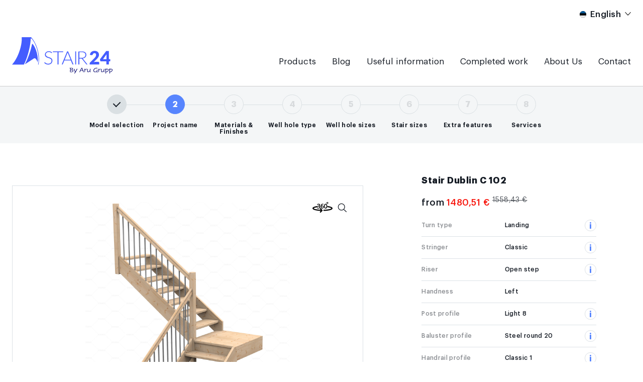

--- FILE ---
content_type: text/html; charset=UTF-8
request_url: https://www.stair24.com/product/dublin-c-102/
body_size: 10340
content:
<!DOCTYPE html>
<html lang="en-US" class="no-js">
<head>
<meta charset="UTF-8">
<title>Stair Dublin C 102 | Making of stairs | STAIR24</title>
<meta http-equiv="X-UA-Compatible" content="IE=edge">
<meta name="viewport" content="width=device-width, initial-scale=1.0, maximum-scale=1.0">
<meta name='robots' content='index, follow, max-image-preview:large, max-snippet:-1, max-video-preview:-1' />
<script id="cookieyes" type="text/javascript" src="https://cdn-cookieyes.com/client_data/08e9a23a462ca8a540df837e/script.js"></script>
<!-- This site is optimized with the Yoast SEO plugin v26.7 - https://yoast.com/wordpress/plugins/seo/ -->
<meta name="description" content="Order &quot;Stair Dublin C 102&quot; conveniently from the e-store. A wide selection of modern high-quality stairs. Assemble yourself a suitable solution." />
<link rel="canonical" href="https://www.stair24.com/product/dublin-c-102/" />
<meta property="og:locale" content="en_US" />
<meta property="og:type" content="article" />
<meta property="og:title" content="Stair Dublin C 102 | Making of stairs | STAIR24" />
<meta property="og:description" content="Order &quot;Stair Dublin C 102&quot; conveniently from the e-store. A wide selection of modern high-quality stairs. Assemble yourself a suitable solution." />
<meta property="og:url" content="https://www.stair24.com/product/dublin-c-102/" />
<meta property="og:site_name" content="STAIR24" />
<meta property="article:publisher" content="https://www.facebook.com/AruGrupp" />
<meta property="article:modified_time" content="2024-06-17T02:01:18+00:00" />
<meta property="og:image" content="https://stair24-images.b-cdn.net/pildid/3D_stair_pictures/Images/Dublin%20C%20102%20-%20LC0_LL_BM20H3_R0-T2L1-00R1-2400x3160.jpg" />
<meta name="twitter:card" content="summary_large_image" />
<script type="application/ld+json" class="yoast-schema-graph">{"@context":"https://schema.org","@graph":[{"@type":"WebPage","@id":"https://www.stair24.com/product/dublin-c-102/","url":"https://www.stair24.com/product/dublin-c-102/","name":"Stair Dublin C 102 | Making of stairs | STAIR24","isPartOf":{"@id":"https://www.stair24.com/#website"},"datePublished":"2021-10-27T07:46:55+00:00","dateModified":"2024-06-17T02:01:18+00:00","description":"Order \"Stair Dublin C 102\" conveniently from the e-store. A wide selection of modern high-quality stairs. Assemble yourself a suitable solution.","breadcrumb":{"@id":"https://www.stair24.com/product/dublin-c-102/#breadcrumb"},"inLanguage":"en-US","potentialAction":[{"@type":"ReadAction","target":["https://www.stair24.com/product/dublin-c-102/"]}]},{"@type":"BreadcrumbList","@id":"https://www.stair24.com/product/dublin-c-102/#breadcrumb","itemListElement":[{"@type":"ListItem","position":1,"name":"Home","item":"https://www.stair24.com/"},{"@type":"ListItem","position":2,"name":"Shop","item":"https://www.stair24.com/shop/"},{"@type":"ListItem","position":3,"name":"Dublin C 102"}]},{"@type":"WebSite","@id":"https://www.stair24.com/#website","url":"https://www.stair24.com/","name":"STAIR 24 | Kvaliteetsed trepid","description":"Valmistame treppe igas kujus ning suuruses. Trepid on meie kirg ning oleme üks suurimaid treppide tootja põhjamaades. Proovige meie uut trepikalkulaatorit. Parima kvaliteediga trepid, kiire tarne ning soodne hind.","publisher":{"@id":"https://www.stair24.com/#organization"},"potentialAction":[{"@type":"SearchAction","target":{"@type":"EntryPoint","urlTemplate":"https://www.stair24.com/?s={search_term_string}"},"query-input":{"@type":"PropertyValueSpecification","valueRequired":true,"valueName":"search_term_string"}}],"inLanguage":"en-US"},{"@type":"Organization","@id":"https://www.stair24.com/#organization","name":"STAIR 24 | Kvaliteetsed trepid","url":"https://www.stair24.com/","logo":{"@type":"ImageObject","inLanguage":"en-US","@id":"https://www.stair24.com/#/schema/logo/image/","url":"https://www.stair24.com/wp-content/uploads/2022/12/trep-stair24_logo-1.png","contentUrl":"https://www.stair24.com/wp-content/uploads/2022/12/trep-stair24_logo-1.png","width":302,"height":85,"caption":"STAIR 24 | Kvaliteetsed trepid"},"image":{"@id":"https://www.stair24.com/#/schema/logo/image/"},"sameAs":["https://www.facebook.com/AruGrupp","https://www.instagram.com/stair.24/","https://www.youtube.com/@stair24com"]}]}</script>
<!-- / Yoast SEO plugin. -->
<link rel='dns-prefetch' href='//cdnjs.cloudflare.com' />
<link rel="alternate" title="oEmbed (JSON)" type="application/json+oembed" href="https://www.stair24.com/wp-json/oembed/1.0/embed?url=https%3A%2F%2Fwww.stair24.com%2Fproduct%2Fdublin-c-102%2F" />
<link rel="alternate" title="oEmbed (XML)" type="text/xml+oembed" href="https://www.stair24.com/wp-json/oembed/1.0/embed?url=https%3A%2F%2Fwww.stair24.com%2Fproduct%2Fdublin-c-102%2F&#038;format=xml" />
<style id='wp-img-auto-sizes-contain-inline-css' type='text/css'>
img:is([sizes=auto i],[sizes^="auto," i]){contain-intrinsic-size:3000px 1500px}
/*# sourceURL=wp-img-auto-sizes-contain-inline-css */
</style>
<style id='classic-theme-styles-inline-css' type='text/css'>
/*! This file is auto-generated */
.wp-block-button__link{color:#fff;background-color:#32373c;border-radius:9999px;box-shadow:none;text-decoration:none;padding:calc(.667em + 2px) calc(1.333em + 2px);font-size:1.125em}.wp-block-file__button{background:#32373c;color:#fff;text-decoration:none}
/*# sourceURL=/wp-includes/css/classic-themes.min.css */
</style>
<!-- <link rel='stylesheet' id='wcml-dropdown-0-css' href='//stair24.b-cdn.net/wp-content/plugins/woocommerce-multilingual/templates/currency-switchers/legacy-dropdown/style.css?ver=5.5.3.1' type='text/css' media='all' /> -->
<!-- <link rel='stylesheet' id='woocommerce-layout-css' href='//stair24.b-cdn.net/wp-content/plugins/woocommerce/assets/css/woocommerce-layout.css?ver=10.4.3' type='text/css' media='all' /> -->
<link rel="stylesheet" type="text/css" href="//stair24.b-cdn.net/wp-content/cache/wpfc-minified/e7799f1a/frg62.css" media="all"/>
<!-- <link rel='stylesheet' id='woocommerce-smallscreen-css' href='//stair24.b-cdn.net/wp-content/plugins/woocommerce/assets/css/woocommerce-smallscreen.css?ver=10.4.3' type='text/css' media='only screen and (max-width: 768px)' /> -->
<link rel="stylesheet" type="text/css" href="//stair24.b-cdn.net/wp-content/cache/wpfc-minified/30ztmvfp/frg62.css" media="only screen and (max-width: 768px)"/>
<!-- <link rel='stylesheet' id='woocommerce-general-css' href='//stair24.b-cdn.net/wp-content/plugins/woocommerce/assets/css/woocommerce.css?ver=10.4.3' type='text/css' media='all' /> -->
<link rel="stylesheet" type="text/css" href="//stair24.b-cdn.net/wp-content/cache/wpfc-minified/fhi72n47/frg62.css" media="all"/>
<style id='woocommerce-inline-inline-css' type='text/css'>
.woocommerce form .form-row .required { visibility: visible; }
/*# sourceURL=woocommerce-inline-inline-css */
</style>
<!-- <link rel='stylesheet' id='fancybox-css' href='//stair24.b-cdn.net/wp-content/themes/stair24/assets/css/jquery.fancybox.min.css?ver=all' type='text/css' media='all' /> -->
<!-- <link rel='stylesheet' id='post_styles-css' href='//stair24.b-cdn.net/wp-content/themes/stair24/scss/css/post.css?ver=1767859644' type='text/css' media='all' /> -->
<!-- <link rel='stylesheet' id='product_styles-css' href='//stair24.b-cdn.net/wp-content/themes/stair24/scss/css/product.css?ver=1767859644' type='text/css' media='all' /> -->
<!-- <link rel='stylesheet' id='tooltipster-css' href='//stair24.b-cdn.net/wp-content/themes/stair24/assets/css/tooltipster.bundle.min.css?ver=6.9' type='text/css' media='all' /> -->
<!-- <link rel='stylesheet' id='styles-css' href='//stair24.b-cdn.net/wp-content/themes/stair24/scss/css/styles.css?ver=1767859644' type='text/css' media='all' /> -->
<link rel="stylesheet" type="text/css" href="//stair24.b-cdn.net/wp-content/cache/wpfc-minified/mlf2096m/frg62.css" media="all"/>
<link rel='stylesheet' id='lightgallery-css' href='https://cdnjs.cloudflare.com/ajax/libs/lightgallery/2.8.3/css/lightgallery-bundle.min.css?ver=2.8.3' type='text/css' media='all' />
<script type="text/javascript" id="wpml-cookie-js-extra">
/* <![CDATA[ */
var wpml_cookies = {"wp-wpml_current_language":{"value":"en","expires":1,"path":"/"}};
var wpml_cookies = {"wp-wpml_current_language":{"value":"en","expires":1,"path":"/"}};
//# sourceURL=wpml-cookie-js-extra
/* ]]> */
</script>
<script type="text/javascript" src="//stair24.b-cdn.net/wp-content/plugins/sitepress-multilingual-cms/res/js/cookies/language-cookie.js?ver=486900" id="wpml-cookie-js" defer="defer" data-wp-strategy="defer"></script>
<script type="text/javascript" src="//stair24.b-cdn.net/wp-includes/js/jquery/jquery.min.js?ver=3.7.1" id="jquery-core-js"></script>
<script type="text/javascript" src="//stair24.b-cdn.net/wp-includes/js/jquery/jquery-migrate.min.js?ver=3.4.1" id="jquery-migrate-js"></script>
<script type="text/javascript" src="//stair24.b-cdn.net/wp-content/plugins/woocommerce/assets/js/jquery-blockui/jquery.blockUI.min.js?ver=2.7.0-wc.10.4.3" id="wc-jquery-blockui-js" defer="defer" data-wp-strategy="defer"></script>
<script type="text/javascript" id="wc-add-to-cart-js-extra">
/* <![CDATA[ */
var wc_add_to_cart_params = {"ajax_url":"/wp-admin/admin-ajax.php","wc_ajax_url":"/?wc-ajax=%%endpoint%%","i18n_view_cart":"View cart","cart_url":"https://www.stair24.com/checkout/","is_cart":"","cart_redirect_after_add":"no"};
//# sourceURL=wc-add-to-cart-js-extra
/* ]]> */
</script>
<script type="text/javascript" src="//stair24.b-cdn.net/wp-content/plugins/woocommerce/assets/js/frontend/add-to-cart.min.js?ver=10.4.3" id="wc-add-to-cart-js" defer="defer" data-wp-strategy="defer"></script>
<script type="text/javascript" id="wc-single-product-js-extra">
/* <![CDATA[ */
var wc_single_product_params = {"i18n_required_rating_text":"Please select a rating","i18n_rating_options":["1 of 5 stars","2 of 5 stars","3 of 5 stars","4 of 5 stars","5 of 5 stars"],"i18n_product_gallery_trigger_text":"View full-screen image gallery","review_rating_required":"yes","flexslider":{"rtl":false,"animation":"slide","smoothHeight":true,"directionNav":false,"controlNav":"thumbnails","slideshow":false,"animationSpeed":500,"animationLoop":false,"allowOneSlide":false},"zoom_enabled":"","zoom_options":[],"photoswipe_enabled":"","photoswipe_options":{"shareEl":false,"closeOnScroll":false,"history":false,"hideAnimationDuration":0,"showAnimationDuration":0},"flexslider_enabled":""};
//# sourceURL=wc-single-product-js-extra
/* ]]> */
</script>
<script type="text/javascript" src="//stair24.b-cdn.net/wp-content/plugins/woocommerce/assets/js/frontend/single-product.min.js?ver=10.4.3" id="wc-single-product-js" defer="defer" data-wp-strategy="defer"></script>
<script type="text/javascript" src="//stair24.b-cdn.net/wp-content/plugins/woocommerce/assets/js/js-cookie/js.cookie.min.js?ver=2.1.4-wc.10.4.3" id="wc-js-cookie-js" defer="defer" data-wp-strategy="defer"></script>
<script type="text/javascript" id="woocommerce-js-extra">
/* <![CDATA[ */
var woocommerce_params = {"ajax_url":"/wp-admin/admin-ajax.php","wc_ajax_url":"/?wc-ajax=%%endpoint%%","i18n_password_show":"Show password","i18n_password_hide":"Hide password"};
//# sourceURL=woocommerce-js-extra
/* ]]> */
</script>
<script type="text/javascript" src="//stair24.b-cdn.net/wp-content/plugins/woocommerce/assets/js/frontend/woocommerce.min.js?ver=10.4.3" id="woocommerce-js" defer="defer" data-wp-strategy="defer"></script>
<script src="//stair24.b-cdn.net/wp-content/themes/stair24/assets/js/jquery.fancybox.3.5.7.min.js?ver=6.9" defer></script><script type="text/javascript" src="//stair24.b-cdn.net/wp-content/themes/stair24/assets/js/tooltipster.bundle.min.js?ver=1" id="tooltipster-js"></script>
<link rel="https://api.w.org/" href="https://www.stair24.com/wp-json/" /><link rel="alternate" title="JSON" type="application/json" href="https://www.stair24.com/wp-json/wp/v2/product/1022" /><meta name="generator" content="WPML ver:4.8.6 stt:1,15,18,38,50;" />
<noscript><style>.woocommerce-product-gallery{ opacity: 1 !important; }</style></noscript>
<link rel="icon" href="//stair24.b-cdn.net/wp-content/uploads/2022/02/stairs-cropped-stair24_logo-1.png" sizes="32x32" />
<link rel="icon" href="//stair24.b-cdn.net/wp-content/uploads/2022/02/stairs-cropped-stair24_logo-1.png" sizes="192x192" />
<link rel="apple-touch-icon" href="//stair24.b-cdn.net/wp-content/uploads/2022/02/stairs-cropped-stair24_logo-1.png" />
<meta name="msapplication-TileImage" content="https://www.stair24.com/wp-content/uploads/2022/02/stairs-cropped-stair24_logo-1.png" />
<meta name="ahrefs-site-verification" content="c22ad7e53bec77eca0d3edd15ba16b0783b5d50cf3c7c2e52065a5c64dddb206">
<meta name="google-site-verification" content="EWv6csVp9CBEYBrUFU2LMgZgDuok1txriRhYWuWt6ek" />
<script>
var mouseflowPath = "/product/-/";
</script>
<script src="https://cdn.mouseflow.com/projects/b7a66896-815a-4ab4-aa70-af9966147bc2.js" async deferer></script>
<!-- Google tag (gtag.js) --> 
<script async src="https://www.googletagmanager.com/gtag/js?id=G-9SWL7DBFPG"></script>
<script> 
window.dataLayer = window.dataLayer || []; 
function gtag(){dataLayer.push(arguments);} 
gtag('set', 'allow_google_signals', false);
gtag('js', new Date()); 
gtag('config', 'G-9SWL7DBFPG', {cookie_flags: 'secure; SameSite=None;'}); 
</script>
<!-- Google Tag Manager -->
<script>(function(w,d,s,l,i){w[l]=w[l]||[];w[l].push({'gtm.start':
new Date().getTime(),event:'gtm.js'});var f=d.getElementsByTagName(s)[0],
j=d.createElement(s),dl=l!='dataLayer'?'&l='+l:'';j.async=true;j.src=
'https://www.googletagmanager.com/gtm.js?id='+i+dl;f.parentNode.insertBefore(j,f);
})(window,document,'script','dataLayer','GTM-5ZH5M8M');</script>
<!-- End Google Tag Manager -->
<style id='global-styles-inline-css' type='text/css'>
:root{--wp--preset--aspect-ratio--square: 1;--wp--preset--aspect-ratio--4-3: 4/3;--wp--preset--aspect-ratio--3-4: 3/4;--wp--preset--aspect-ratio--3-2: 3/2;--wp--preset--aspect-ratio--2-3: 2/3;--wp--preset--aspect-ratio--16-9: 16/9;--wp--preset--aspect-ratio--9-16: 9/16;--wp--preset--color--black: #000000;--wp--preset--color--cyan-bluish-gray: #abb8c3;--wp--preset--color--white: #ffffff;--wp--preset--color--pale-pink: #f78da7;--wp--preset--color--vivid-red: #cf2e2e;--wp--preset--color--luminous-vivid-orange: #ff6900;--wp--preset--color--luminous-vivid-amber: #fcb900;--wp--preset--color--light-green-cyan: #7bdcb5;--wp--preset--color--vivid-green-cyan: #00d084;--wp--preset--color--pale-cyan-blue: #8ed1fc;--wp--preset--color--vivid-cyan-blue: #0693e3;--wp--preset--color--vivid-purple: #9b51e0;--wp--preset--gradient--vivid-cyan-blue-to-vivid-purple: linear-gradient(135deg,rgb(6,147,227) 0%,rgb(155,81,224) 100%);--wp--preset--gradient--light-green-cyan-to-vivid-green-cyan: linear-gradient(135deg,rgb(122,220,180) 0%,rgb(0,208,130) 100%);--wp--preset--gradient--luminous-vivid-amber-to-luminous-vivid-orange: linear-gradient(135deg,rgb(252,185,0) 0%,rgb(255,105,0) 100%);--wp--preset--gradient--luminous-vivid-orange-to-vivid-red: linear-gradient(135deg,rgb(255,105,0) 0%,rgb(207,46,46) 100%);--wp--preset--gradient--very-light-gray-to-cyan-bluish-gray: linear-gradient(135deg,rgb(238,238,238) 0%,rgb(169,184,195) 100%);--wp--preset--gradient--cool-to-warm-spectrum: linear-gradient(135deg,rgb(74,234,220) 0%,rgb(151,120,209) 20%,rgb(207,42,186) 40%,rgb(238,44,130) 60%,rgb(251,105,98) 80%,rgb(254,248,76) 100%);--wp--preset--gradient--blush-light-purple: linear-gradient(135deg,rgb(255,206,236) 0%,rgb(152,150,240) 100%);--wp--preset--gradient--blush-bordeaux: linear-gradient(135deg,rgb(254,205,165) 0%,rgb(254,45,45) 50%,rgb(107,0,62) 100%);--wp--preset--gradient--luminous-dusk: linear-gradient(135deg,rgb(255,203,112) 0%,rgb(199,81,192) 50%,rgb(65,88,208) 100%);--wp--preset--gradient--pale-ocean: linear-gradient(135deg,rgb(255,245,203) 0%,rgb(182,227,212) 50%,rgb(51,167,181) 100%);--wp--preset--gradient--electric-grass: linear-gradient(135deg,rgb(202,248,128) 0%,rgb(113,206,126) 100%);--wp--preset--gradient--midnight: linear-gradient(135deg,rgb(2,3,129) 0%,rgb(40,116,252) 100%);--wp--preset--font-size--small: 13px;--wp--preset--font-size--medium: 20px;--wp--preset--font-size--large: 36px;--wp--preset--font-size--x-large: 42px;--wp--preset--spacing--20: 0.44rem;--wp--preset--spacing--30: 0.67rem;--wp--preset--spacing--40: 1rem;--wp--preset--spacing--50: 1.5rem;--wp--preset--spacing--60: 2.25rem;--wp--preset--spacing--70: 3.38rem;--wp--preset--spacing--80: 5.06rem;--wp--preset--shadow--natural: 6px 6px 9px rgba(0, 0, 0, 0.2);--wp--preset--shadow--deep: 12px 12px 50px rgba(0, 0, 0, 0.4);--wp--preset--shadow--sharp: 6px 6px 0px rgba(0, 0, 0, 0.2);--wp--preset--shadow--outlined: 6px 6px 0px -3px rgb(255, 255, 255), 6px 6px rgb(0, 0, 0);--wp--preset--shadow--crisp: 6px 6px 0px rgb(0, 0, 0);}:where(.is-layout-flex){gap: 0.5em;}:where(.is-layout-grid){gap: 0.5em;}body .is-layout-flex{display: flex;}.is-layout-flex{flex-wrap: wrap;align-items: center;}.is-layout-flex > :is(*, div){margin: 0;}body .is-layout-grid{display: grid;}.is-layout-grid > :is(*, div){margin: 0;}:where(.wp-block-columns.is-layout-flex){gap: 2em;}:where(.wp-block-columns.is-layout-grid){gap: 2em;}:where(.wp-block-post-template.is-layout-flex){gap: 1.25em;}:where(.wp-block-post-template.is-layout-grid){gap: 1.25em;}.has-black-color{color: var(--wp--preset--color--black) !important;}.has-cyan-bluish-gray-color{color: var(--wp--preset--color--cyan-bluish-gray) !important;}.has-white-color{color: var(--wp--preset--color--white) !important;}.has-pale-pink-color{color: var(--wp--preset--color--pale-pink) !important;}.has-vivid-red-color{color: var(--wp--preset--color--vivid-red) !important;}.has-luminous-vivid-orange-color{color: var(--wp--preset--color--luminous-vivid-orange) !important;}.has-luminous-vivid-amber-color{color: var(--wp--preset--color--luminous-vivid-amber) !important;}.has-light-green-cyan-color{color: var(--wp--preset--color--light-green-cyan) !important;}.has-vivid-green-cyan-color{color: var(--wp--preset--color--vivid-green-cyan) !important;}.has-pale-cyan-blue-color{color: var(--wp--preset--color--pale-cyan-blue) !important;}.has-vivid-cyan-blue-color{color: var(--wp--preset--color--vivid-cyan-blue) !important;}.has-vivid-purple-color{color: var(--wp--preset--color--vivid-purple) !important;}.has-black-background-color{background-color: var(--wp--preset--color--black) !important;}.has-cyan-bluish-gray-background-color{background-color: var(--wp--preset--color--cyan-bluish-gray) !important;}.has-white-background-color{background-color: var(--wp--preset--color--white) !important;}.has-pale-pink-background-color{background-color: var(--wp--preset--color--pale-pink) !important;}.has-vivid-red-background-color{background-color: var(--wp--preset--color--vivid-red) !important;}.has-luminous-vivid-orange-background-color{background-color: var(--wp--preset--color--luminous-vivid-orange) !important;}.has-luminous-vivid-amber-background-color{background-color: var(--wp--preset--color--luminous-vivid-amber) !important;}.has-light-green-cyan-background-color{background-color: var(--wp--preset--color--light-green-cyan) !important;}.has-vivid-green-cyan-background-color{background-color: var(--wp--preset--color--vivid-green-cyan) !important;}.has-pale-cyan-blue-background-color{background-color: var(--wp--preset--color--pale-cyan-blue) !important;}.has-vivid-cyan-blue-background-color{background-color: var(--wp--preset--color--vivid-cyan-blue) !important;}.has-vivid-purple-background-color{background-color: var(--wp--preset--color--vivid-purple) !important;}.has-black-border-color{border-color: var(--wp--preset--color--black) !important;}.has-cyan-bluish-gray-border-color{border-color: var(--wp--preset--color--cyan-bluish-gray) !important;}.has-white-border-color{border-color: var(--wp--preset--color--white) !important;}.has-pale-pink-border-color{border-color: var(--wp--preset--color--pale-pink) !important;}.has-vivid-red-border-color{border-color: var(--wp--preset--color--vivid-red) !important;}.has-luminous-vivid-orange-border-color{border-color: var(--wp--preset--color--luminous-vivid-orange) !important;}.has-luminous-vivid-amber-border-color{border-color: var(--wp--preset--color--luminous-vivid-amber) !important;}.has-light-green-cyan-border-color{border-color: var(--wp--preset--color--light-green-cyan) !important;}.has-vivid-green-cyan-border-color{border-color: var(--wp--preset--color--vivid-green-cyan) !important;}.has-pale-cyan-blue-border-color{border-color: var(--wp--preset--color--pale-cyan-blue) !important;}.has-vivid-cyan-blue-border-color{border-color: var(--wp--preset--color--vivid-cyan-blue) !important;}.has-vivid-purple-border-color{border-color: var(--wp--preset--color--vivid-purple) !important;}.has-vivid-cyan-blue-to-vivid-purple-gradient-background{background: var(--wp--preset--gradient--vivid-cyan-blue-to-vivid-purple) !important;}.has-light-green-cyan-to-vivid-green-cyan-gradient-background{background: var(--wp--preset--gradient--light-green-cyan-to-vivid-green-cyan) !important;}.has-luminous-vivid-amber-to-luminous-vivid-orange-gradient-background{background: var(--wp--preset--gradient--luminous-vivid-amber-to-luminous-vivid-orange) !important;}.has-luminous-vivid-orange-to-vivid-red-gradient-background{background: var(--wp--preset--gradient--luminous-vivid-orange-to-vivid-red) !important;}.has-very-light-gray-to-cyan-bluish-gray-gradient-background{background: var(--wp--preset--gradient--very-light-gray-to-cyan-bluish-gray) !important;}.has-cool-to-warm-spectrum-gradient-background{background: var(--wp--preset--gradient--cool-to-warm-spectrum) !important;}.has-blush-light-purple-gradient-background{background: var(--wp--preset--gradient--blush-light-purple) !important;}.has-blush-bordeaux-gradient-background{background: var(--wp--preset--gradient--blush-bordeaux) !important;}.has-luminous-dusk-gradient-background{background: var(--wp--preset--gradient--luminous-dusk) !important;}.has-pale-ocean-gradient-background{background: var(--wp--preset--gradient--pale-ocean) !important;}.has-electric-grass-gradient-background{background: var(--wp--preset--gradient--electric-grass) !important;}.has-midnight-gradient-background{background: var(--wp--preset--gradient--midnight) !important;}.has-small-font-size{font-size: var(--wp--preset--font-size--small) !important;}.has-medium-font-size{font-size: var(--wp--preset--font-size--medium) !important;}.has-large-font-size{font-size: var(--wp--preset--font-size--large) !important;}.has-x-large-font-size{font-size: var(--wp--preset--font-size--x-large) !important;}
/*# sourceURL=global-styles-inline-css */
</style>
<!-- <link rel='stylesheet' id='wc-blocks-style-css' href='//stair24.b-cdn.net/wp-content/plugins/woocommerce/assets/client/blocks/wc-blocks.css?ver=wc-10.4.3' type='text/css' media='all' /> -->
<link rel="stylesheet" type="text/css" href="//stair24.b-cdn.net/wp-content/cache/wpfc-minified/fh3tc9l5/frg62.css" media="all"/>
</head>
<body class="wp-singular product-template-default single single-product postid-1022 wp-theme-stair24 theme-stair24 woocommerce woocommerce-page woocommerce-no-js dublin-c-102">
<!-- Google Tag Manager (noscript) -->
<noscript><iframe src="https://www.googletagmanager.com/ns.html?id=GTM-5ZH5M8M" height="0" width="0" style="display:none;visibility:hidden"></iframe></noscript>
<!-- End Google Tag Manager (noscript) -->
<header class="default">
<div class="mobile_header d-lg-none d-flex align-items-center">
<a class="d-lg-none d-inline-block" id="mob_home_url" href="https://www.stair24.com">
<img class="no-lazy blue" src="//stair24.b-cdn.net/wp-content/themes/stair24/images/logos/Stair24_aru_grupp_logo.svg" width="150" height="55" alt="Stair24 Logo" />
<img class="no-lazy white" src="//stair24.b-cdn.net/wp-content/themes/stair24/images/logos/Stair24_aru_grupp_logo_white.svg" loading="lazy" width="150" height="55" alt="Stair24 Logo" />
</a>
<div class="language_switcher"><div class="current_language_item d-flex align-items-center justify-content-center"><span class="active d-flex align-items-center"><img src="//stair24.b-cdn.net/wp-content/uploads/flags/est-flag.png" width="13" load="lazy" height="13" alt="English flag">English</span></div><div class="sub_language_list-wrap"><div class="sub_language_list-wrap-inside d-flex justify-content-end"><div class="sub_language_list flex-column align-items-center justify-content-start"><div class="close-sub_language_list"></div><div class="sub_language_item d-flex flex-column align-items-start"><span class="sub_language_item_main d-flex align-items-center"><img src="//stair24.b-cdn.net/wp-content/uploads/flags/swe-flag.png" width="13" height="13" loading="lazy" alt="Sweden">Sweden</span><a class="sub_language_item_link select_language_item" data-code="sv" href="https://www.stair24.com/sv/produkt/dublin-c-102/">Swedish</a><a class="sub_language_item_default select_language_item" data-code="sv"  href="https://www.stair24.com/product/dublin-c-102/" data-parent="Swedish">English</a></div><div class="sub_language_item d-flex flex-column align-items-start"><span class="sub_language_item_main d-flex align-items-center"><img src="//stair24.b-cdn.net/wp-content/uploads/flags/fin-flag.png" width="13" height="13" loading="lazy" alt="Finland">Finland</span><a class="sub_language_item_link select_language_item" data-code="fi" href="https://www.stair24.com/fi/tuote/dublin-c-102/">Finnish</a><a class="sub_language_item_default select_language_item" data-code="fi"  href="https://www.stair24.com/product/dublin-c-102/" data-parent="Finnish">English</a></div><div class="sub_language_item d-flex flex-column align-items-start"><span class="sub_language_item_main d-flex align-items-center"><img src="//stair24.b-cdn.net/wp-content/uploads/flags/nor-flag.png" width="13" height="13" loading="lazy" alt="Norway">Norway</span><a class="sub_language_item_link select_language_item" data-code="no" href="https://www.stair24.com/no/produkt/dublin-c-102/">Norwegian</a><a class="sub_language_item_default select_language_item" data-code="no"  href="https://www.stair24.com/product/dublin-c-102/" data-parent="Norwegian">English</a></div><div class="sub_language_item d-flex flex-column align-items-start"><span class="sub_language_item_main d-flex align-items-center"><img src="//stair24.b-cdn.net/wp-content/uploads/flags/est-flag.png" width="13" height="13" loading="lazy" alt="Estonia">Estonia</span><a class="sub_language_item_link select_language_item" data-code="et" href="https://www.stair24.com/et/toode/dublin-c-102/">Estonian</a><a class="sub_language_item_default select_language_item active" data-code="et"  href="https://www.stair24.com/product/dublin-c-102/" data-parent="Estonian">English</a></div></div></div></div></div>								<div class="hamburger hamburger--squeeze js-hamburger">
<div class="hamburger-box">
<div class="hamburger-inner"></div>
</div>
</div>
</div>
<div class="header_container container">
<div class="header_wrapper d-lg-block d-flex flex-column">
<div class="top d-lg-block d-flex flex-column">
<div class="top_wrap d-flex align-items-center justify-content-end flex-lg-row flex-column">
<div class="d-lg-block d-none">
<div class="language_switcher"><div class="current_language_item d-flex align-items-center justify-content-center"><span class="active d-flex align-items-center"><img src="//stair24.b-cdn.net/wp-content/uploads/flags/est-flag.png" width="13" load="lazy" height="13" alt="English flag">English</span></div><div class="sub_language_list-wrap"><div class="sub_language_list-wrap-inside d-flex justify-content-end"><div class="sub_language_list flex-column align-items-center justify-content-start"><div class="close-sub_language_list"></div><div class="sub_language_item d-flex flex-column align-items-start"><span class="sub_language_item_main d-flex align-items-center"><img src="//stair24.b-cdn.net/wp-content/uploads/flags/swe-flag.png" width="13" height="13" loading="lazy" alt="Sweden">Sweden</span><a class="sub_language_item_link select_language_item" data-code="sv" href="https://www.stair24.com/sv/produkt/dublin-c-102/">Swedish</a><a class="sub_language_item_default select_language_item" data-code="sv"  href="https://www.stair24.com/product/dublin-c-102/" data-parent="Swedish">English</a></div><div class="sub_language_item d-flex flex-column align-items-start"><span class="sub_language_item_main d-flex align-items-center"><img src="//stair24.b-cdn.net/wp-content/uploads/flags/fin-flag.png" width="13" height="13" loading="lazy" alt="Finland">Finland</span><a class="sub_language_item_link select_language_item" data-code="fi" href="https://www.stair24.com/fi/tuote/dublin-c-102/">Finnish</a><a class="sub_language_item_default select_language_item" data-code="fi"  href="https://www.stair24.com/product/dublin-c-102/" data-parent="Finnish">English</a></div><div class="sub_language_item d-flex flex-column align-items-start"><span class="sub_language_item_main d-flex align-items-center"><img src="//stair24.b-cdn.net/wp-content/uploads/flags/nor-flag.png" width="13" height="13" loading="lazy" alt="Norway">Norway</span><a class="sub_language_item_link select_language_item" data-code="no" href="https://www.stair24.com/no/produkt/dublin-c-102/">Norwegian</a><a class="sub_language_item_default select_language_item" data-code="no"  href="https://www.stair24.com/product/dublin-c-102/" data-parent="Norwegian">English</a></div><div class="sub_language_item d-flex flex-column align-items-start"><span class="sub_language_item_main d-flex align-items-center"><img src="//stair24.b-cdn.net/wp-content/uploads/flags/est-flag.png" width="13" height="13" loading="lazy" alt="Estonia">Estonia</span><a class="sub_language_item_link select_language_item" data-code="et" href="https://www.stair24.com/et/toode/dublin-c-102/">Estonian</a><a class="sub_language_item_default select_language_item active" data-code="et"  href="https://www.stair24.com/product/dublin-c-102/" data-parent="Estonian">English</a></div></div></div></div></div>								</div>
<!-- 									<div class="woocommerce_links d-flex justify-content-lg-between justify-content-center">
<div class="login d-flex align-items-center" class="your_account">
<img class="d-lg-inline-block d-none" src="//stair24.b-cdn.net/wp-content/themes/stair24/images/icons/account_black.svg" loading="lazy" width="16" height="16" alt="Account Icon" />
<img class="d-lg-none d-inline-block" src="//stair24.b-cdn.net/wp-content/themes/stair24/images/icons/account_white.svg" loading="lazy" width="16" height="16" alt="Account Icon" />
<div class="txt d-flex flex-column">
<a href="https://www.stair24.com/my-account/">Log In</a>
</div>
</div>
<a class="cart d-flex align-items-center" href="https://www.stair24.com/cart/" class="shopping_cart">
<img class="d-lg-inline-block d-none" src="//stair24.b-cdn.net/wp-content/themes/stair24/images/icons/cart_black.svg" loading="lazy" width="16" height="16" alt="Shopping Cart Icon" />
<img class="d-lg-none d-inline-block" src="//stair24.b-cdn.net/wp-content/themes/stair24/images/icons/cart_white.svg" loading="lazy" width="16" height="16" alt="Shopping Cart Icon" />
<span>Shopping cart</span>
<span class="cart_count"></span>
</a>
</div>
-->
</div>
</div>
<div class="bottom">
<div class="bottom_wrap d-flex align-items-center justify-content-between flex-lg-row flex-column">
<a class="d-lg-block d-none" id="home_url" href="https://www.stair24.com">
<img class="no-lazy" fetchpriority="high" src="//stair24.b-cdn.net/wp-content/themes/stair24/images/logos/Stair24_aru_grupp_logo.svg" width="200" height="73" alt="Stair24 Logo" />
</a>
<div id="header_main_menu">
<ul class="d-flex align-items-center flex-lg-row flex-column justify-content-lg-end"><li id="menu-item-9945" class="menu-item menu-item-type-custom menu-item-object-custom menu-item-9945"><a href="/#products">Products</a></li>
<li id="menu-item-7971" class="menu-item menu-item-type-post_type menu-item-object-page menu-item-7971"><a href="https://www.stair24.com/blog/">Blog</a></li>
<li id="menu-item-7991" class="menu-item menu-item-type-post_type menu-item-object-page menu-item-7991"><a href="https://www.stair24.com/useful-information/">Useful information</a></li>
<li id="menu-item-12355" class="menu-item menu-item-type-post_type menu-item-object-page menu-item-12355"><a href="https://www.stair24.com/completed-work/">Completed work</a></li>
<li id="menu-item-9218" class="menu-item menu-item-type-post_type menu-item-object-page menu-item-9218"><a href="https://www.stair24.com/about-us/">About Us</a></li>
<li id="menu-item-1551" class="menu-item menu-item-type-post_type menu-item-object-page menu-item-1551"><a href="https://www.stair24.com/contact/">Contact</a></li>
</ul>							</div>
</div>
</div>
</div>
</div>
</header>
<div class="stages_part breadcrumbs stages">
<div class="scroll_container">
<div class="container">
<div class="row">
<div class="col-12 d-flex flex-lg-row flex-column align-items-center justify-content-center">
<div class="stage_numbers d-flex align-items-start justify-content-center">
<div class="stage d-flex flex-column align-items-center justify-content-start completed" data-stage="1" data-link="https://www.stair24.com/product-category/stairs/l-stairs/left-turn-l-stairs/">
<div class="number d-flex align-items-center justify-content-center">
<h6>1</h6>
</div>
<span class="d-lg-block d-none">Model selection</span>
</div>
<div class="stage d-flex flex-column align-items-center justify-content-start current" data-stage="2" data-link="#">
<div class="number d-flex align-items-center justify-content-center">
<h6>2</h6>
</div>
<span class="d-lg-block d-none">Project name</span>
</div>
<div class="stage d-flex flex-column align-items-center justify-content-start" data-stage="3" data-link="#">
<div class="number d-flex align-items-center justify-content-center">
<h6>3</h6>
</div>
<span class="d-lg-block d-none">Materials & Finishes</span>
</div>
<div class="stage d-flex flex-column align-items-center justify-content-start" data-stage="4" data-link="#">
<div class="number d-flex align-items-center justify-content-center">
<h6>4</h6>
</div>
<span class="d-lg-block d-none">Well hole type</span>
</div>
<div class="stage d-flex flex-column align-items-center justify-content-start" data-stage="5" data-link="#">
<div class="number d-flex align-items-center justify-content-center">
<h6>5</h6>
</div>
<span class="d-lg-block d-none">Well hole sizes</span>
</div>
<div class="stage d-flex flex-column align-items-center justify-content-start" data-stage="6" data-link="#">
<div class="number d-flex align-items-center justify-content-center">
<h6>6</h6>
</div>
<span class="d-lg-block d-none">Stair sizes</span>
</div>
<div class="stage d-flex flex-column align-items-center justify-content-start" data-stage="7" data-link="#">
<div class="number d-flex align-items-center justify-content-center">
<h6>7</h6>
</div>
<span class="d-lg-block d-none">Extra features</span>
</div>
<div class="stage d-flex flex-column align-items-center justify-content-start" data-stage="8" data-link="#">
<div class="number d-flex align-items-center justify-content-center">
<h6>8</h6>
</div>
<span class="d-lg-block d-none">Services</span>
</div>
</div>
<div class="d-lg-block d-none">
</div>
</div>
</div>
</div>	</div>
</div>
<div class="woocommerce-notices-wrapper"></div><div id="product-1022" class="container product type-product post-1022 status-publish first instock product_cat-l-stairs product_cat-left-turn-l-stairs sale taxable shipping-taxable purchasable product-type-simple">
<div class="row align-items-center">
<div class="woocommerce-product-gallery col-md-7 col-12" style="opacity: 0; transition: opacity .25s ease-in-out;">
<h2 class="d-md-none d-block fnt18">Project name</h2>
<div class="product-image " data-sku="LC0.LL.BM20H3.R0">
<a href="https://stair24-images.b-cdn.net/pildid/3D_stair_pictures/Images/Dublin C 102 - LC0_LL_BM20H3_R0-M3W1-M3W1-2400x3160.jpg" data-fancybox="" >
<img class="product_img" src="https://stair24-images.b-cdn.net/pildid/3D_stair_pictures/Images/Dublin C 102 - LC0_LL_BM20H3_R0-M3W1-M3W1-2400x3160.jpg" loading="lazy" alt="Stair Dublin C 102 image">
</a>
<div class="icons d-flex align-items-center">
<a class="pano" href="https://stair24-images.b-cdn.net/ARU/panoplayer/?pano_src=https://stair24-images.b-cdn.net/pildid/3D_stair_pictures/Panoramas/Dublin+C+102+-+LC0_LL_BM20H3_R0-M3W1-M3W1-1000x1317/Dublin+C+102+-+LC0_LL_BM20H3_R0-M3W1-M3W1-1000x1317.pano" data-fancybox="" data-type="iframe">
<img src="//stair24.b-cdn.net/wp-content/themes/stair24/images/icons/360.svg" alt="View panorama of Dublin C 102 image button">
</a>
<a class="full" href="https://stair24-images.b-cdn.net/pildid/3D_stair_pictures/Images/Dublin C 102 - LC0_LL_BM20H3_R0-M3W1-M3W1-2400x3160.jpg" data-fancybox="">
<img src="//stair24.b-cdn.net/wp-content/themes/stair24/images/icons/zoom.svg" alt="Zoom in Dublin C 102 image button">
</a>
</div>
</div></div>
<div class="col-md-5 col-12 entry-summary">
<div class="entry_summary_inside_wrap">
<h1 class="product_title entry-title">Stair Dublin C 102</h1>
<div class="product_price_wrap"> 
<p class="sale_price">
<strong>from</strong>
<span class="discounted"><span class="woocommerce-Price-amount amount"><bdi>1480,51&nbsp;<span class="woocommerce-Price-currencySymbol">&euro;</span></bdi></span></span>
<sup class="regular_price"><span class="woocommerce-Price-amount amount"><bdi>1558,43&nbsp;<span class="woocommerce-Price-currencySymbol">&euro;</span></bdi></span></sup>
</p>
</div>
<div class="product_attributes">
<div class="product_attribute d-flex align-items-center">
<div class="key">Turn type</div>
<div class="value">Landing</div>
<div class="tooltipster">
<div class="tooltip_icon">
<span>i</span>
<div class="tooltip_content">
<img src="https://stair24-images.b-cdn.net/pildid/Help_pictures/Product_choose/Turn_type/Landing/L-stairs_Left.jpg" alt="Turn type tooltip content" />
</div>
</div>
</div>
</div>
<div class="product_attribute d-flex align-items-center">
<div class="key">Stringer</div>
<div class="value">Classic</div>
<div class="tooltipster">
<div class="tooltip_icon">
<span>i</span>
<div class="tooltip_content">
<img src="https://stair24-images.b-cdn.net/pildid/Help_pictures/Product_choose/Stringer/Classic/L-stairs_Left.jpg" alt="Stringer tooltip content" />
</div>
</div>
</div>
</div>
<div class="product_attribute d-flex align-items-center">
<div class="key">Riser</div>
<div class="value">Open step</div>
<div class="tooltipster">
<div class="tooltip_icon">
<span>i</span>
<div class="tooltip_content">
<img src="https://stair24-images.b-cdn.net/pildid/Help_pictures/Product_choose/Riser/Open_step/L-stairs_Left.jpg" alt="Riser tooltip content" />
</div>
</div>
</div>
</div>
<div class="product_attribute d-flex align-items-center">
<div class="key">Handness</div>
<div class="value">Left</div>
<div class="tooltipster_placeholder"></div>
</div>
<div class="product_attribute d-flex align-items-center">
<div class="key">Post profile</div>
<div class="value">Light 8</div>
<div class="tooltipster">
<div class="tooltip_icon">
<span>i</span>
<div class="tooltip_content">
<img src="https://stair24-images.b-cdn.net/pildid/Help_pictures/Product_choose/Post_profile/Light_8/Light_8-300x300.jpg" alt="Post profile tooltip content" />
</div>
</div>
</div>
</div>
<div class="product_attribute d-flex align-items-center">
<div class="key">Baluster profile</div>
<div class="value">Steel round 20</div>
<div class="tooltipster">
<div class="tooltip_icon">
<span>i</span>
<div class="tooltip_content">
<img src="https://stair24-images.b-cdn.net/pildid/Help_pictures/Product_choose/Baluster_Profile/Steel_round_20/Steele_round_20-300x300.jpg" alt="Baluster profile tooltip content" />
</div>
</div>
</div>
</div>
<div class="product_attribute d-flex align-items-center">
<div class="key">Handrail profile</div>
<div class="value">Classic 1</div>
<div class="tooltipster">
<div class="tooltip_icon">
<span>i</span>
<div class="tooltip_content">
<img src="https://stair24-images.b-cdn.net/pildid/Help_pictures/Product_choose/Handrail_profile/Classic_1/Classic_1-300x300.jpg" alt="Handrail profile tooltip content" />
</div>
</div>
</div>
</div>
<div class="product_attribute d-flex align-items-center">
<div class="key">Handrail and Railing position</div>
<div class="value">inside railing</div>
<div class="tooltipster">
<div class="tooltip_icon">
<span>i</span>
<div class="tooltip_content">
<img src="https://stair24-images.b-cdn.net/pildid/Help_pictures/Product_choose/Handrail_and_Railing_position/inside_railing/L-stairs_Left.jpg" alt="Handrail and Railing position tooltip content" />
</div>
</div>
</div>
</div>
</div>
<div class="project_name_wrap">
<form id="product-choose" method="post" name="single-page">
<div class="projectTitle">
<h6>Create your project name</h6>
<input type="text" required="" name="project_name" id="project-name" autocomplete="off" value="My Stair 01">
<input type="hidden" name="part_id" id="part-id" value="11024">
</div>
</form>
</div>
<form id="nextForm" action="https://www.stair24.com/product/dublin-c-102/step-3">
<div class="d-flex justify-content-sm-center justify-content-between align-items-center">
<input type="button" class="btn white" data-direction="previous" onclick="window.history.go(-1);" value="Back">
<input type="submit" class="btn" data-direction="next" value="Step-3" form="nextForm">
</div>
</form>
<form id="configureForm" action="https://www.stair24.com/product/stair/configure/l" data-partid="11974">
<input type="submit" class="btn" value="Configure" form="configureForm">
</form>
</div>
</div>
</div>
</div>
<footer class="default">
<div class="container">
<div class="row align-items-lg-center align-items-start flex-lg-row flex-column">
<div class="col-lg-3 col-12">
<a id="footer_home_url" href="https://www.stair24.com">
<img class="no-lazy blue" src="//stair24.b-cdn.net/wp-content/themes/stair24/images/logos/Stair24_aru_grupp_logo.svg" width="150" height="55" alt="Stair24 Logo" />
</a>
<div class="footer_info">
<p><a href="https://arugrupp.ee/">Aru Grupp AS</a><br />
Rakvere tee 12, Lääne-Virumaa</p>
<p><a href="https://arugrupp.ee/en/">www.arugrupp.ee</a><br />
<a href="mailto:sales@stair24.com">sales@stair24.com</a></p>
</div>
<div class="social_media d-lg-flex d-none align-items-center">
<a class="facebook" href="https://www.facebook.com/stair24/" target="_blank">
<img src="//stair24.b-cdn.net/wp-content/themes/stair24/images/icons/facebook.svg" loading="lazy" alt="Facebook" width="24" height="24">
</a>
<a class="instagram" href="https://www.instagram.com/stair.24/" target="_blank">
<img src="//stair24.b-cdn.net/wp-content/themes/stair24/images/icons/instagram.svg" loading="lazy" alt="Instagram" width="24" height="24">
</a>
</div>
</div>
<div class="footer_links col-lg-6 col-12 d-flex justify-content-lg-around justify-content-start flex-wrap">
<div class="links_col d-flex flex-column">
<a  href="https://www.stair24.com/services/" target="_self">Services</a>
<a  href="/#products" target="_self">Products</a>
<a  href="https://www.stair24.com/product-category/stairs/" target="_self">Search a model</a>
<a  href="https://www.stair24.com/price-inquiry/" target="_self">Price inquiry</a>
</div>
<div class="links_col d-flex flex-column">
<a  href="https://www.stair24.com/order-conditions/" target="_self">Order conditions</a>
<a  href="https://www.stair24.com/privacy-policy/" target="_self">Privacy Policy</a>
<a  href="https://www.stair24.com/want-to-be-a-partner/" target="_self">Want to be a partner?</a>
<a  href="https://www.stair24.com/contact/" target="_self">Contact</a>
</div>
</div>
<div class="col-lg-3 col-12">
<div class="logo_wrap d-lg-block d-flex align-items-lg-start align-items-center">
<a class="d-block" href="https://www.stair24.com/grants/">
<img class="no-lazy" src="//stair24.b-cdn.net/wp-content/themes/stair24/images/logos/eas.210x122.jpg"  loading="lazy" width="165" height="95.55" alt="EAS Logo" />
</a>
<div class="payment_icons d-flex border_top">
<div class="payment_icon d-inline-flex align-items-center justify-content-center">
<img src="//stair24.b-cdn.net/wp-content/themes/stair24/images/icons/visa-ico.svg"  loading="lazy" alt="VISA" width="40" height="20">
</div>
<div class="payment_icon d-inline-flex align-items-center justify-content-center">
<img src="//stair24.b-cdn.net/wp-content/themes/stair24/images/icons/mastercard.svg"  loading="lazy" alt="Mastercard" width="40" height="20">
</div>
</div>
</div>
</div>
<div class="social_media col-12 d-lg-none d-flex align-items-center justify-content-center">
<a class="facebook" href="https://www.facebook.com/stair24/" target="_blank">
<img src="//stair24.b-cdn.net/wp-content/themes/stair24/images/icons/facebook.svg" loading="lazy" alt="Facebook" width="24" height="24">
</a>
<a class="instagram" href="https://www.facebook.com/stair24/" target="_blank">
<img src="//stair24.b-cdn.net/wp-content/themes/stair24/images/icons/instagram.svg" loading="lazy" alt="Instagram" width="24" height="24">
</a>
</div>
</div>
</div>
</footer>
<input id="site_url" type="hidden" name="site_url" value="https://www.stair24.com" />
<input id="site_lang" type="hidden" name="site_lang" value="en" />
<script type="speculationrules">
{"prefetch":[{"source":"document","where":{"and":[{"href_matches":"/*"},{"not":{"href_matches":["/wp-*.php","/wp-admin/*","/wp-content/uploads/*","/wp-content/*","/wp-content/plugins/*","/wp-content/themes/stair24/*","/*\\?(.+)"]}},{"not":{"selector_matches":"a[rel~=\"nofollow\"]"}},{"not":{"selector_matches":".no-prefetch, .no-prefetch a"}}]},"eagerness":"conservative"}]}
</script>
<script type='text/javascript'>
window._mfq = window._mfq || [];
(function() {
var mf = document.createElement('script');
mf.type = 'text/javascript'; mf.async = true;
mf.src = '//cdn.mouseflow.com/projects/b7a66896-815a-4ab4-aa70-af9966147bc2.js';
document.getElementsByTagName('head')[0].appendChild(mf);
})();
</script><!-- Custom Feeds for Instagram JS -->
<script type="text/javascript">
var sbiajaxurl = "https://www.stair24.com/wp-admin/admin-ajax.php";
</script>
<script type="application/ld+json">{"@context":"https://schema.org/","@type":"Product","@id":"https://www.stair24.com/product/dublin-c-102/#product","name":"Dublin C 102","url":"https://www.stair24.com/product/dublin-c-102/","description":"","sku":"LC0.LL.BM20H3.R0","offers":[{"@type":"Offer","priceSpecification":[{"@type":"UnitPriceSpecification","price":"1193.96","priceCurrency":"EUR","valueAddedTaxIncluded":false,"validThrough":"2027-12-31"},{"@type":"UnitPriceSpecification","price":"1256.80","priceCurrency":"EUR","valueAddedTaxIncluded":false,"validThrough":"2027-12-31","priceType":"https://schema.org/ListPrice"}],"priceValidUntil":"2027-12-31","availability":"https://schema.org/InStock","url":"https://www.stair24.com/product/dublin-c-102/","seller":{"@type":"Organization","name":"STAIR24","url":"https://www.stair24.com"}}],"image":"https://stair24-images.b-cdn.net/pildid/3D_stair_pictures/Images/Dublin C 102 - LC0_LL_BM20H3_R0-M3W1-M3W1-738x972.jpg"}</script>	<script type='text/javascript'>
(function () {
var c = document.body.className;
c = c.replace(/woocommerce-no-js/, 'woocommerce-js');
document.body.className = c;
})();
</script>
<script type="text/javascript" id="wcml-mc-scripts-js-extra">
/* <![CDATA[ */
var wcml_mc_settings = {"wcml_spinner":"https://www.stair24.com/wp-content/plugins/sitepress-multilingual-cms/res/img/ajax-loader.gif","current_currency":{"code":"EUR","symbol":"&euro;"},"cache_enabled":""};
//# sourceURL=wcml-mc-scripts-js-extra
/* ]]> */
</script>
<script src='//stair24.b-cdn.net/wp-content/cache/wpfc-minified/78hz6scz/frg62.js' type="text/javascript"></script>
<!-- <script type="text/javascript" src="//stair24.b-cdn.net/wp-content/plugins/woocommerce-multilingual/res/js/wcml-multi-currency.min.js?ver=5.5.3.1" id="wcml-mc-scripts-js" defer="defer" data-wp-strategy="defer"></script> -->
<script type="text/javascript" src="https://cdnjs.cloudflare.com/ajax/libs/lightgallery/2.8.3/lightgallery.min.js?ver=2.8.3" id="lightgallery-js"></script>
<script type="text/javascript" src="https://cdnjs.cloudflare.com/ajax/libs/lightgallery/2.8.3/plugins/thumbnail/lg-thumbnail.min.js?ver=2.8.3" id="lg-plugins-js"></script>
<script type="text/javascript" src="https://cdnjs.cloudflare.com/ajax/libs/lightgallery/2.8.3/plugins/zoom/lg-zoom.min.js?ver=2.8.3" id="lg-zoom-js"></script>
<script src='//stair24.b-cdn.net/wp-content/cache/wpfc-minified/1swce75/frg62.js' type="text/javascript"></script>
<!-- <script type="text/javascript" src="//stair24.b-cdn.net/wp-content/themes/stair24/js/single_product.js?ver=1767859644" id="single_product_script-js"></script> -->
<!-- <script type="text/javascript" src="//stair24.b-cdn.net/wp-content/themes/stair24/js/script.js?ver=1767859644" id="script-js"></script> -->
<script type="text/javascript" id="cart-widget-js-extra">
/* <![CDATA[ */
var actions = {"is_lang_switched":"0","force_reset":"0"};
//# sourceURL=cart-widget-js-extra
/* ]]> */
</script>
<script src='//stair24.b-cdn.net/wp-content/cache/wpfc-minified/99jcmf1e/frg62.js' type="text/javascript"></script>
<!-- <script type="text/javascript" src="//stair24.b-cdn.net/wp-content/plugins/woocommerce-multilingual/res/js/cart_widget.min.js?ver=5.5.3.1" id="cart-widget-js" defer="defer" data-wp-strategy="defer"></script> -->
<script type="text/javascript">
/* <![CDATA[ */
if( typeof woocommerce_price_slider_params !== 'undefined' ) {
woocommerce_price_slider_params.currency_format_symbol = wcml_mc_settings.current_currency.symbol;
}
/* ]]> */
</script>
</body>
</html><!-- WP Fastest Cache file was created in 1.163 seconds, on January 24, 2026 @ 11:13 am --><!-- via php -->

--- FILE ---
content_type: text/css
request_url: https://stair24.b-cdn.net/wp-content/cache/wpfc-minified/mlf2096m/frg62.css
body_size: 20118
content:
body.compensate-for-scrollbar{overflow:hidden}.fancybox-active{height:auto}.fancybox-is-hidden{left:-9999px;margin:0;position:absolute!important;top:-9999px;visibility:hidden}.fancybox-container{-webkit-backface-visibility:hidden;height:100%;left:0;outline:none;position:fixed;-webkit-tap-highlight-color:transparent;top:0;-ms-touch-action:manipulation;touch-action:manipulation;transform:translateZ(0);width:100%;z-index:99992}.fancybox-container *{box-sizing:border-box}.fancybox-bg,.fancybox-inner,.fancybox-outer,.fancybox-stage{bottom:0;left:0;position:absolute;right:0;top:0}.fancybox-outer{-webkit-overflow-scrolling:touch;overflow-y:auto}.fancybox-bg{background:#1e1e1e;opacity:0;transition-duration:inherit;transition-property:opacity;transition-timing-function:cubic-bezier(.47,0,.74,.71)}.fancybox-is-open .fancybox-bg{opacity:.9;transition-timing-function:cubic-bezier(.22,.61,.36,1)}.fancybox-caption,.fancybox-infobar,.fancybox-navigation .fancybox-button,.fancybox-toolbar{direction:ltr;opacity:0;position:absolute;transition:opacity .25s ease,visibility 0s ease .25s;visibility:hidden;z-index:99997}.fancybox-show-caption .fancybox-caption,.fancybox-show-infobar .fancybox-infobar,.fancybox-show-nav .fancybox-navigation .fancybox-button,.fancybox-show-toolbar .fancybox-toolbar{opacity:1;transition:opacity .25s ease 0s,visibility 0s ease 0s;visibility:visible}.fancybox-infobar{color:#ccc;font-size:13px;-webkit-font-smoothing:subpixel-antialiased;height:44px;left:0;line-height:44px;min-width:44px;mix-blend-mode:difference;padding:0 10px;pointer-events:none;top:0;-webkit-touch-callout:none;-webkit-user-select:none;-moz-user-select:none;-ms-user-select:none;user-select:none}.fancybox-toolbar{right:0;top:0}.fancybox-stage{direction:ltr;overflow:visible;transform:translateZ(0);z-index:99994}.fancybox-is-open .fancybox-stage{overflow:hidden}.fancybox-slide{-webkit-backface-visibility:hidden;display:none;height:100%;left:0;outline:none;overflow:auto;-webkit-overflow-scrolling:touch;padding:44px;position:absolute;text-align:center;top:0;transition-property:transform,opacity;white-space:normal;width:100%;z-index:99994}.fancybox-slide:before{content:"";display:inline-block;font-size:0;height:100%;vertical-align:middle;width:0}.fancybox-is-sliding .fancybox-slide,.fancybox-slide--current,.fancybox-slide--next,.fancybox-slide--previous{display:block}.fancybox-slide--image{overflow:hidden;padding:44px 0}.fancybox-slide--image:before{display:none}.fancybox-slide--html{padding:6px}.fancybox-content{background:#fff;display:inline-block;margin:0;max-width:100%;overflow:auto;-webkit-overflow-scrolling:touch;padding:44px;position:relative;text-align:left;vertical-align:middle}.fancybox-slide--image .fancybox-content{animation-timing-function:cubic-bezier(.5,0,.14,1);-webkit-backface-visibility:hidden;background:transparent;background-repeat:no-repeat;background-size:100% 100%;left:0;max-width:none;overflow:visible;padding:0;position:absolute;top:0;transform-origin:top left;transition-property:transform,opacity;-webkit-user-select:none;-moz-user-select:none;-ms-user-select:none;user-select:none;z-index:99995}.fancybox-can-zoomOut .fancybox-content{cursor:zoom-out}.fancybox-can-zoomIn .fancybox-content{cursor:zoom-in}.fancybox-can-pan .fancybox-content,.fancybox-can-swipe .fancybox-content{cursor:grab}.fancybox-is-grabbing .fancybox-content{cursor:grabbing}.fancybox-container [data-selectable=true]{cursor:text}.fancybox-image,.fancybox-spaceball{background:transparent;border:0;height:100%;left:0;margin:0;max-height:none;max-width:none;padding:0;position:absolute;top:0;-webkit-user-select:none;-moz-user-select:none;-ms-user-select:none;user-select:none;width:100%}.fancybox-spaceball{z-index:1}.fancybox-slide--iframe .fancybox-content,.fancybox-slide--map .fancybox-content,.fancybox-slide--pdf .fancybox-content,.fancybox-slide--video .fancybox-content{height:100%;overflow:visible;padding:0;width:100%}.fancybox-slide--video .fancybox-content{background:#000}.fancybox-slide--map .fancybox-content{background:#e5e3df}.fancybox-slide--iframe .fancybox-content{background:#fff}.fancybox-iframe,.fancybox-video{background:transparent;border:0;display:block;height:100%;margin:0;overflow:hidden;padding:0;width:100%}.fancybox-iframe{left:0;position:absolute;top:0}.fancybox-error{background:#fff;cursor:default;max-width:400px;padding:40px;width:100%}.fancybox-error p{color:#444;font-size:16px;line-height:20px;margin:0;padding:0}.fancybox-button{background:rgba(30,30,30,.6);border:0;border-radius:0;box-shadow:none;cursor:pointer;display:inline-block;height:44px;margin:0;padding:10px;position:relative;transition:color .2s;vertical-align:top;visibility:inherit;width:44px}.fancybox-button,.fancybox-button:link,.fancybox-button:visited{color:#ccc}.fancybox-button:hover{color:#fff}.fancybox-button:focus{outline:none}.fancybox-button.fancybox-focus{outline:1px dotted}.fancybox-button[disabled],.fancybox-button[disabled]:hover{color:#888;cursor:default;outline:none}.fancybox-button div{height:100%}.fancybox-button svg{display:block;height:100%;overflow:visible;position:relative;width:100%}.fancybox-button svg path{fill:currentColor;stroke-width:0}.fancybox-button--fsenter svg:nth-child(2),.fancybox-button--fsexit svg:first-child,.fancybox-button--pause svg:first-child,.fancybox-button--play svg:nth-child(2){display:none}.fancybox-progress{background:#ff5268;height:2px;left:0;position:absolute;right:0;top:0;transform:scaleX(0);transform-origin:0;transition-property:transform;transition-timing-function:linear;z-index:99998}.fancybox-close-small{background:transparent;border:0;border-radius:0;color:#ccc;cursor:pointer;opacity:.8;padding:8px;position:absolute;right:-12px;top:-44px;z-index:401}.fancybox-close-small:hover{color:#fff;opacity:1}.fancybox-slide--html .fancybox-close-small{color:currentColor;padding:10px;right:0;top:0}.fancybox-slide--image.fancybox-is-scaling .fancybox-content{overflow:hidden}.fancybox-is-scaling .fancybox-close-small,.fancybox-is-zoomable.fancybox-can-pan .fancybox-close-small{display:none}.fancybox-navigation .fancybox-button{background-clip:content-box;height:100px;opacity:0;position:absolute;top:calc(50% - 50px);width:70px}.fancybox-navigation .fancybox-button div{padding:7px}.fancybox-navigation .fancybox-button--arrow_left{left:0;left:env(safe-area-inset-left);padding:31px 26px 31px 6px}.fancybox-navigation .fancybox-button--arrow_right{padding:31px 6px 31px 26px;right:0;right:env(safe-area-inset-right)}.fancybox-caption{background:linear-gradient(0deg,rgba(0,0,0,.85) 0,rgba(0,0,0,.3) 50%,rgba(0,0,0,.15) 65%,rgba(0,0,0,.075) 75.5%,rgba(0,0,0,.037) 82.85%,rgba(0,0,0,.019) 88%,transparent);bottom:0;color:#eee;font-size:14px;font-weight:400;left:0;line-height:1.5;padding:75px 44px 25px;pointer-events:none;right:0;text-align:center;z-index:99996}@supports (padding:max(0px)){.fancybox-caption{padding:75px max(44px,env(safe-area-inset-right)) max(25px,env(safe-area-inset-bottom)) max(44px,env(safe-area-inset-left))}}.fancybox-caption--separate{margin-top:-50px}.fancybox-caption__body{max-height:50vh;overflow:auto;pointer-events:all}.fancybox-caption a,.fancybox-caption a:link,.fancybox-caption a:visited{color:#ccc;text-decoration:none}.fancybox-caption a:hover{color:#fff;text-decoration:underline}.fancybox-loading{animation:a 1s linear infinite;background:transparent;border:4px solid #888;border-bottom-color:#fff;border-radius:50%;height:50px;left:50%;margin:-25px 0 0 -25px;opacity:.7;padding:0;position:absolute;top:50%;width:50px;z-index:99999}@keyframes a{to{transform:rotate(1turn)}}.fancybox-animated{transition-timing-function:cubic-bezier(0,0,.25,1)}.fancybox-fx-slide.fancybox-slide--previous{opacity:0;transform:translate3d(-100%,0,0)}.fancybox-fx-slide.fancybox-slide--next{opacity:0;transform:translate3d(100%,0,0)}.fancybox-fx-slide.fancybox-slide--current{opacity:1;transform:translateZ(0)}.fancybox-fx-fade.fancybox-slide--next,.fancybox-fx-fade.fancybox-slide--previous{opacity:0;transition-timing-function:cubic-bezier(.19,1,.22,1)}.fancybox-fx-fade.fancybox-slide--current{opacity:1}.fancybox-fx-zoom-in-out.fancybox-slide--previous{opacity:0;transform:scale3d(1.5,1.5,1.5)}.fancybox-fx-zoom-in-out.fancybox-slide--next{opacity:0;transform:scale3d(.5,.5,.5)}.fancybox-fx-zoom-in-out.fancybox-slide--current{opacity:1;transform:scaleX(1)}.fancybox-fx-rotate.fancybox-slide--previous{opacity:0;transform:rotate(-1turn)}.fancybox-fx-rotate.fancybox-slide--next{opacity:0;transform:rotate(1turn)}.fancybox-fx-rotate.fancybox-slide--current{opacity:1;transform:rotate(0deg)}.fancybox-fx-circular.fancybox-slide--previous{opacity:0;transform:scale3d(0,0,0) translate3d(-100%,0,0)}.fancybox-fx-circular.fancybox-slide--next{opacity:0;transform:scale3d(0,0,0) translate3d(100%,0,0)}.fancybox-fx-circular.fancybox-slide--current{opacity:1;transform:scaleX(1) translateZ(0)}.fancybox-fx-tube.fancybox-slide--previous{transform:translate3d(-100%,0,0) scale(.1) skew(-10deg)}.fancybox-fx-tube.fancybox-slide--next{transform:translate3d(100%,0,0) scale(.1) skew(10deg)}.fancybox-fx-tube.fancybox-slide--current{transform:translateZ(0) scale(1)}@media (max-height:576px){.fancybox-slide{padding-left:6px;padding-right:6px}.fancybox-slide--image{padding:6px 0}.fancybox-close-small{right:-6px}.fancybox-slide--image .fancybox-close-small{background:#4e4e4e;color:#f2f4f6;height:36px;opacity:1;padding:6px;right:0;top:0;width:36px}.fancybox-caption{padding-left:12px;padding-right:12px}@supports (padding:max(0px)){.fancybox-caption{padding-left:max(12px,env(safe-area-inset-left));padding-right:max(12px,env(safe-area-inset-right))}}}.fancybox-share{background:#f4f4f4;border-radius:3px;max-width:90%;padding:30px;text-align:center}.fancybox-share h1{color:#222;font-size:35px;font-weight:700;margin:0 0 20px}.fancybox-share p{margin:0;padding:0}.fancybox-share__button{border:0;border-radius:3px;display:inline-block;font-size:14px;font-weight:700;line-height:40px;margin:0 5px 10px;min-width:130px;padding:0 15px;text-decoration:none;transition:all .2s;-webkit-user-select:none;-moz-user-select:none;-ms-user-select:none;user-select:none;white-space:nowrap}.fancybox-share__button:link,.fancybox-share__button:visited{color:#fff}.fancybox-share__button:hover{text-decoration:none}.fancybox-share__button--fb{background:#3b5998}.fancybox-share__button--fb:hover{background:#344e86}.fancybox-share__button--pt{background:#bd081d}.fancybox-share__button--pt:hover{background:#aa0719}.fancybox-share__button--tw{background:#1da1f2}.fancybox-share__button--tw:hover{background:#0d95e8}.fancybox-share__button svg{height:25px;margin-right:7px;position:relative;top:-1px;vertical-align:middle;width:25px}.fancybox-share__button svg path{fill:#fff}.fancybox-share__input{background:transparent;border:0;border-bottom:1px solid #d7d7d7;border-radius:0;color:#5d5b5b;font-size:14px;margin:10px 0 0;outline:none;padding:10px 15px;width:100%}.fancybox-thumbs{background:#ddd;bottom:0;display:none;margin:0;-webkit-overflow-scrolling:touch;-ms-overflow-style:-ms-autohiding-scrollbar;padding:2px 2px 4px;position:absolute;right:0;-webkit-tap-highlight-color:rgba(0,0,0,0);top:0;width:212px;z-index:99995}.fancybox-thumbs-x{overflow-x:auto;overflow-y:hidden}.fancybox-show-thumbs .fancybox-thumbs{display:block}.fancybox-show-thumbs .fancybox-inner{right:212px}.fancybox-thumbs__list{font-size:0;height:100%;list-style:none;margin:0;overflow-x:hidden;overflow-y:auto;padding:0;position:absolute;position:relative;white-space:nowrap;width:100%}.fancybox-thumbs-x .fancybox-thumbs__list{overflow:hidden}.fancybox-thumbs-y .fancybox-thumbs__list::-webkit-scrollbar{width:7px}.fancybox-thumbs-y .fancybox-thumbs__list::-webkit-scrollbar-track{background:#fff;border-radius:10px;box-shadow:inset 0 0 6px rgba(0,0,0,.3)}.fancybox-thumbs-y .fancybox-thumbs__list::-webkit-scrollbar-thumb{background:#2a2a2a;border-radius:10px}.fancybox-thumbs__list a{-webkit-backface-visibility:hidden;backface-visibility:hidden;background-color:rgba(0,0,0,.1);background-position:50%;background-repeat:no-repeat;background-size:cover;cursor:pointer;float:left;height:75px;margin:2px;max-height:calc(100% - 8px);max-width:calc(50% - 4px);outline:none;overflow:hidden;padding:0;position:relative;-webkit-tap-highlight-color:transparent;width:100px}.fancybox-thumbs__list a:before{border:6px solid #ff5268;bottom:0;content:"";left:0;opacity:0;position:absolute;right:0;top:0;transition:all .2s cubic-bezier(.25,.46,.45,.94);z-index:99991}.fancybox-thumbs__list a:focus:before{opacity:.5}.fancybox-thumbs__list a.fancybox-thumbs-active:before{opacity:1}@media (max-width:576px){.fancybox-thumbs{width:110px}.fancybox-show-thumbs .fancybox-inner{right:110px}.fancybox-thumbs__list a{max-width:calc(100% - 10px)}}.shop_navigation .navigation .category .category_inside_wrap .tooltipster span{font-size:13px;line-height:14px;letter-spacing:0.37px}.shop_navigation .navigation .category .category_inside_wrap .cat_desc h3{font-size:17px;letter-spacing:0;line-height:1.75}.single_post .post_content_wrap,.single_post .post_date_wrap{font-size:19px;font-weight:300;line-height:24.035px}.blog_sidebar_title{font-size:25px;letter-spacing:0;line-height:31.625px}.single_post .post_content_wrap,.single_post .post_date_wrap{font-size:19px;letter-spacing:0;line-height:24.035px}@keyframes headerfade{from{opacity:0}to{opacity:1}}.blog_sidebar_title{line-height:normal;margin-top:-2px;margin-bottom:16px !important;padding-top:16px}@media only screen and (max-width:1200px){.blog_sidebar_title{font-size:17px;font-style:normal;font-weight:500;line-height:21.505px}}.content_row .blog_sidebar_title{margin-top:0;padding-top:16px}@media only screen and (max-width:1200px){.content_row .blog_sidebar_title{padding-top:0}}.shop_links_wrap.col{margin-top:-16px;max-width:396px}@media only screen and (max-width:1200px){.shop_links_wrap{padding-top:54px;order:2}.shop_links_wrap.col{margin-top:0;max-width:100%}}@media only screen and (min-width:1200px){.shop_links_wrap{min-width:396px}}.shop_navigation .navigation .category{margin-bottom:16px}.shop_navigation .navigation .category .category_inside_wrap{width:100%;border:1px solid #E0E0E0;position:relative;padding:24px;margin:0;max-width:306px;min-height:200px}.shop_navigation .navigation .category .category_inside_wrap .tooltipster{top:10px;right:10px}.shop_navigation .navigation .category .category_inside_wrap .tooltipster span{line-height:23px}.shop_navigation .navigation .category .category_inside_wrap .cat_img{padding-right:15px}.shop_navigation .navigation .category .category_inside_wrap .cat_img img{max-width:74px}.shop_navigation .navigation .category .category_inside_wrap .cat_desc h3{line-height:normal;font-weight:bold;margin-bottom:8px;margin-left:2px}@media only screen and (max-width:1200px){.shop_navigation .navigation{flex-direction:column !important;max-width:100%;margin:0}.shop_navigation .navigation .category{padding:0}.shop_navigation .navigation .category .category_inside_wrap{max-width:100%}.shop_navigation .navigation .category .category_inside_wrap .cat_img{padding:0;padding-right:15px}.shop_navigation .navigation .category .category_inside_wrap .discount_bubble{left:7px}.shop_navigation .navigation .category .category_inside_wrap .cat_desc .btn{padding:13px 20px}}.shop_links_wrap{position:relative}.sticky_navigation.sticky{top:0;position:fixed;z-index:2}.sticky_navigation.absolute{position:absolute;bottom:0;z-index:2}.shop-links-block .shop_navigation,.single_post.single-portfolio .shop_navigation,.portfolio-template .shop_navigation{margin-bottom:0}.shop-links-block .navigation,.single_post.single-portfolio .navigation,.portfolio-template .navigation{flex-direction:row !important;margin:0 -12px}.shop-links-block .navigation .category,.single_post.single-portfolio .navigation .category,.portfolio-template .navigation .category{margin-top:0;margin-bottom:16px;padding:0 12px;flex:1}.shop-links-block .navigation .category .category_inside_wrap,.single_post.single-portfolio .navigation .category .category_inside_wrap,.portfolio-template .navigation .category .category_inside_wrap{max-width:initial}.shop-links-block .navigation .category .category_inside_wrap .cat_img,.shop-links-block .navigation .category .category_inside_wrap .cat_desc,.single_post.single-portfolio .navigation .category .category_inside_wrap .cat_img,.single_post.single-portfolio .navigation .category .category_inside_wrap .cat_desc,.portfolio-template .navigation .category .category_inside_wrap .cat_img,.portfolio-template .navigation .category .category_inside_wrap .cat_desc{padding-left:8px;padding-right:8px}.shop-links-block .navigation .category .category_inside_wrap .cat_img img,.single_post.single-portfolio .navigation .category .category_inside_wrap .cat_img img,.portfolio-template .navigation .category .category_inside_wrap .cat_img img{max-width:94px}@media only screen and (max-width:1200px){.shop-links-block .navigation,.single_post.single-portfolio .navigation,.portfolio-template .navigation{flex-direction:column !important;max-width:100%;margin:0}.shop-links-block .navigation .category,.single_post.single-portfolio .navigation .category,.portfolio-template .navigation .category{padding:0}.shop-links-block .navigation .category .category_inside_wrap .cat_img img,.single_post.single-portfolio .navigation .category .category_inside_wrap .cat_img img,.portfolio-template .navigation .category .category_inside_wrap .cat_img img{max-width:78px}}.post-navigation{margin-top:auto}.post-navigation .view_more_string{text-transform:uppercase;font-size:20px;font-style:normal;font-weight:300;line-height:25.3px;margin-bottom:14px}.post-navigation .inside_wrap{position:relative;display:block;border:2px solid #5785FD;color:#000000;font-size:20px;font-style:normal;font-weight:500;line-height:25.3px}.post-navigation .inside_wrap svg{position:absolute;top:50%;transform:translateY(-50%)}.post-navigation .prev .inside_wrap,.post-navigation .next .inside_wrap{height:100%}.post-navigation .prev .inside_wrap,.post-navigation .prev svg path,.post-navigation .next .inside_wrap,.post-navigation .next svg path{transition:0.3s ease all}.post-navigation .prev:hover .inside_wrap,.post-navigation .next:hover .inside_wrap{background-color:#5785FD;color:#FFFFFF}.post-navigation .prev:hover .inside_wrap svg path,.post-navigation .next:hover .inside_wrap svg path{fill:#FFFFFF}.post-navigation .prev .inside_wrap{padding:28px 22px 22px 72px}.post-navigation .prev .inside_wrap svg{left:21px}.post-navigation .next .inside_wrap{padding:28px 72px 22px 26px}.post-navigation .next .inside_wrap svg{right:21px}@media only screen and (max-width:1200px){.post-navigation .view_more_string{font-size:16px;line-height:normal;font-weight:normal;margin-bottom:14px}.post-navigation .inside_wrap{border:1px solid #5785FD;font-size:11px;font-style:normal;font-weight:400;line-height:13.915px}.post-navigation .inside_wrap svg{position:absolute;top:50%;transform:translateY(-50%)}.post-navigation .prev svg,.post-navigation .next svg{width:8px}.post-navigation .prev{padding-right:2px}.post-navigation .prev .inside_wrap{padding:16px 8px 16px 26px}.post-navigation .prev .inside_wrap svg{left:6px}.post-navigation .next{padding-left:2px}.post-navigation .next .inside_wrap{padding:16px 26px 16px 8px}.post-navigation .next .inside_wrap svg{right:6px}}.single_post{padding-top:58px;padding-bottom:92px}.single_post .page_header{margin-bottom:58px}.single_post .page_header .bg-center{padding-bottom:46.19%}.single_post .shop_navigation .navigation .category{margin-top:16px;margin-bottom:0}.single_post .shop_navigation .navigation .category:first-child{margin-top:0}.single_post .post_content_wrap,.single_post .post_date_wrap{font-weight:300}.single_post .post_content_wrap .content,.single_post .post_date_wrap .content{margin-bottom:92px}.single_post .post_content_wrap .content p,.single_post .post_date_wrap .content p{margin-bottom:24px}.single_post .post_content_wrap .content p:last-child,.single_post .post_date_wrap .content p:last-child{margin-bottom:0}@media only screen and (max-width:1200px){.single_post{padding-top:28px;padding-bottom:36px}.single_post .lined{margin-bottom:56px}.single_post .post_content_wrap{order:2}.single_post .post_content_wrap .post_date,.single_post .post_content_wrap .content{margin-bottom:50px;font-size:15px;font-style:normal;line-height:18.975px}.single_post .post_content_wrap .post_date h1,.single_post .post_content_wrap .content h1{margin-bottom:14px}.single_post .post_content_wrap .post_date p,.single_post .post_content_wrap .content p{margin-bottom:18px}.single_post .post_content_wrap .post_date p:last-child,.single_post .post_content_wrap .content p:last-child{margin-bottom:0}.single_post .post_content_wrap .post_date ol,.single_post .post_content_wrap .post_date ul,.single_post .post_content_wrap .post_date dl,.single_post .post_content_wrap .content ol,.single_post .post_content_wrap .content ul,.single_post .post_content_wrap .content dl{padding-left:24px;margin-bottom:18px}.single_post .post_content_wrap .post_date ol li,.single_post .post_content_wrap .post_date ul li,.single_post .post_content_wrap .post_date dl li,.single_post .post_content_wrap .content ol li,.single_post .post_content_wrap .content ul li,.single_post .post_content_wrap .content dl li{margin-bottom:12px}.single_post .post_content_wrap .post_date ol li:last-child,.single_post .post_content_wrap .post_date ul li:last-child,.single_post .post_content_wrap .post_date dl li:last-child,.single_post .post_content_wrap .content ol li:last-child,.single_post .post_content_wrap .content ul li:last-child,.single_post .post_content_wrap .content dl li:last-child{margin-bottom:0}.single_post .post_content_wrap .post_date{margin-bottom:24px}.single_post .post_date_wrap{font-size:13px;font-weight:500;line-height:16.445px;margin-bottom:34px}.single_post .page_header{margin-bottom:26px}}.stages_part .stage_numbers,.checkout_stages_part .stage_numbers,.woocommerce.single-product .product div.entry-summary .entry_summary_inside_wrap .product_attributes .product_attribute,.woocommerce.single-product .product div.entry-summary .entry_summary_inside_wrap .project_name_wrap h6{font-size:12px;line-height:13px;letter-spacing:0.34px}.configurator .stages_product_project_mobile_part.product_details .project_info_right .project_name h3,.configurator .stages_product_project_mobile_part.product_details .project_info_right .project_price #pr_price_text,.configurator .stages_product_project_mobile_part.product_details .project_info_right .project_price .regular_price,.woocommerce.single-product .product div.product_price_wrap .sale_price .regular_price{font-size:14px;line-height:15px;letter-spacing:0.4px}.configurator .stages_product_details_part.product_details .project_info_right .project_price #pr_price_text,.configurator .stages_product_details_part.product_details .project_info_right .project_price .regular_price{font-size:15px;letter-spacing:0.43px;line-height:42px}.stages_part .stage_numbers .stage .number h6,.checkout_stages_part .stage_numbers .stage .number h6,.configurator .product_stages_navigation_part .product_details h3{font-size:16px;letter-spacing:0;line-height:24px}.configurator .product_stages_navigation_part .project_name h3,.configurator .stages_product_details_part .project_name h3,.configurator .stages_product_project_mobile_part .project_name h3,.configurator .stages_product_info_mobile_part.product_details h3,.configurator .stages_product_project_mobile_part.product_details .project_info_right .project_price,.woocommerce.single-product .product .product_title,.woocommerce.single-product .product div.product_price_wrap .sale_price{font-size:18px;letter-spacing:0.51px;line-height:20px}.configurator .stages_product_details_part.product_details .project_info_right .project_price{font-size:20px;line-height:22px;letter-spacing:0.48px}.configurator .stages_product_details_part.product_details .project_info_right .project_price #pr_intress_price{font-size:36px}@keyframes headerfade{from{opacity:0}to{opacity:1}}.stages_part,.checkout_stages_part{position:relative;background-color:#f4f6f7;width:100%;min-height:70px}.stages_part .stage_numbers,.checkout_stages_part .stage_numbers{width:100%;flex:1;letter-spacing:0.34px;line-height:13px;color:rgba(20, 26, 35, 0.3)}.stages_part .stage_numbers .stage,.checkout_stages_part .stage_numbers .stage{position:relative;height:100%;width:100%;min-width:auto;max-width:116.5px;transition:0.3s ease-in-out}.stages_part .stage_numbers .stage .number,.checkout_stages_part .stage_numbers .stage .number{height:39px;width:39px;border:1px solid #DAE0E3;background-color:#f4f6f7;border-radius:50%;margin-bottom:16px;z-index:1;position:relative;transition:0.3s ease-in-out}.stages_part .stage_numbers .stage .number h6,.checkout_stages_part .stage_numbers .stage .number h6{margin-top:0;margin-bottom:0;opacity:0.4;transition:0.3s ease-in-out opacity}.stages_part .stage_numbers .stage span,.checkout_stages_part .stage_numbers .stage span{font-weight:600;text-align:center;width:100%;color:#141A23}.stages_part .stage_numbers .stage.current .number,.checkout_stages_part .stage_numbers .stage.current .number{background-color:#5785FE;border:1px solid #5785FE;color:#FFFFFF}.stages_part .stage_numbers .stage.current .number h6,.checkout_stages_part .stage_numbers .stage.current .number h6{opacity:1}.stages_part .stage_numbers .stage.completed .number,.checkout_stages_part .stage_numbers .stage.completed .number{background-color:#DAE0E3;cursor:pointer}.stages_part .stage_numbers .stage.completed .number h6,.checkout_stages_part .stage_numbers .stage.completed .number h6{opacity:0}.stages_part .stage_numbers .stage.completed .number::after,.checkout_stages_part .stage_numbers .stage.completed .number::after{content:"";height:13px;width:9px;position:absolute;left:14.5px;top:10px;border:solid #141A23;border-width:0 2px 2px 0;-webkit-transform:rotate(45deg);-ms-transform:rotate(45deg);transform:rotate(45deg)}.stages_part .stage_numbers .stage.completed:nth-child(n+3) .number,.checkout_stages_part .stage_numbers .stage.completed:nth-child(n+3) .number{border:1px solid #5785FE}.stages_part .stage_numbers .stage.completed:nth-child(n+3) .number h6,.checkout_stages_part .stage_numbers .stage.completed:nth-child(n+3) .number h6{opacity:1;color:#000000}.stages_part .stage_numbers .stage.completed:nth-child(n+3) .number::after,.checkout_stages_part .stage_numbers .stage.completed:nth-child(n+3) .number::after{content:none}.stages_part .stage_numbers .stage:not(:last-child):after,.checkout_stages_part .stage_numbers .stage:not(:last-child):after{content:"";width:100%;height:1px;position:absolute;background-color:#DAE0E3;top:19.5px;left:50%}.stages_part .stage_numbers a.stage .number,.checkout_stages_part .stage_numbers a.stage .number{background-color:#DAE0E3;border:1px solid #66afe9}.stages_part .stage_numbers a.stage .number h6,.checkout_stages_part .stage_numbers a.stage .number h6{color:#000000;opacity:1}@media only screen and (max-width:991px){.stages_part,.checkout_stages_part{min-height:auto}.stages_part .stage_numbers .stage .number,.checkout_stages_part .stage_numbers .stage .number{height:24px;width:24px;margin-bottom:0}.stages_part .stage_numbers .stage .number h6,.checkout_stages_part .stage_numbers .stage .number h6{font-size:14px;font-weight:500;letter-spacing:0.4px;line-height:14px}.stages_part .stage_numbers .stage:not(:last-child):after,.checkout_stages_part .stage_numbers .stage:not(:last-child):after{top:12px}.stages_part .stage_numbers .stage.completed .number::after,.checkout_stages_part .stage_numbers .stage.completed .number::after{left:8px;top:4px;height:11px;width:6px}}.stages_part .scroll_container>.container{max-width:1428px;padding-top:16px;padding-bottom:16px}.stages_part .scroll_container.scroll{position:fixed;left:0;width:100%;background-color:#f4f6f7;z-index:5}.checkout_stages_part .container{max-width:480px;padding-top:16px;padding-bottom:16px}.checkout_stages_part .stage:not(:last-child):after{width:100%}.configurator .stages_product_details_part.product_details .project_info_right .project_price .discounted,.configurator .stages_product_info_mobile_part.product_details .project_info_right .project_price .discounted,.configurator .stages_product_project_mobile_part.product_details .project_info_right .project_price .discounted{color:#F71910}.configurator .product_stages_navigation_part .project_name,.configurator .stages_product_details_part .project_name,.configurator .stages_product_project_mobile_part .project_name{position:relative;margin-bottom:10px}.configurator .product_stages_navigation_part .project_name h3,.configurator .stages_product_details_part .project_name h3,.configurator .stages_product_project_mobile_part .project_name h3{font-weight:500;margin-bottom:0;word-break:break-word;margin-bottom:0;text-align:center}.configurator .product_stages_navigation_part .project_name .edit_project_name,.configurator .stages_product_details_part .project_name .edit_project_name,.configurator .stages_product_project_mobile_part .project_name .edit_project_name{margin-left:8px;cursor:pointer}.configurator .product_stages_navigation_part .project_name .edit_project_name_window_wrap,.configurator .stages_product_details_part .project_name .edit_project_name_window_wrap,.configurator .stages_product_project_mobile_part .project_name .edit_project_name_window_wrap{display:none;position:fixed;z-index:6;top:0;left:0;width:100%;height:100%;padding:24px;background-color:rgba(0, 0, 0, 0.3)}.configurator .product_stages_navigation_part .project_name .edit_project_name_window_wrap.opened,.configurator .stages_product_details_part .project_name .edit_project_name_window_wrap.opened,.configurator .stages_product_project_mobile_part .project_name .edit_project_name_window_wrap.opened{display:block}.configurator .product_stages_navigation_part .project_name .edit_project_name_window_wrap .close,.configurator .stages_product_details_part .project_name .edit_project_name_window_wrap .close,.configurator .stages_product_project_mobile_part .project_name .edit_project_name_window_wrap .close{position:relative;margin-left:auto;width:22px;height:22px;cursor:pointer}.configurator .product_stages_navigation_part .project_name .edit_project_name_window_wrap .close span,.configurator .stages_product_details_part .project_name .edit_project_name_window_wrap .close span,.configurator .stages_product_project_mobile_part .project_name .edit_project_name_window_wrap .close span{height:22px;width:2px;background-color:#000000;display:block;position:absolute;top:0;left:9.5px}.configurator .product_stages_navigation_part .project_name .edit_project_name_window_wrap .close span:nth-child(1),.configurator .stages_product_details_part .project_name .edit_project_name_window_wrap .close span:nth-child(1),.configurator .stages_product_project_mobile_part .project_name .edit_project_name_window_wrap .close span:nth-child(1){transform:rotate(45deg)}.configurator .product_stages_navigation_part .project_name .edit_project_name_window_wrap .close span:nth-child(2),.configurator .stages_product_details_part .project_name .edit_project_name_window_wrap .close span:nth-child(2),.configurator .stages_product_project_mobile_part .project_name .edit_project_name_window_wrap .close span:nth-child(2){transform:rotate(-45deg)}.configurator .product_stages_navigation_part .project_name .edit_project_name_window_wrap .edit_project_name_window,.configurator .stages_product_details_part .project_name .edit_project_name_window_wrap .edit_project_name_window,.configurator .stages_product_project_mobile_part .project_name .edit_project_name_window_wrap .edit_project_name_window{position:relative;margin:auto;padding:20px 30px;max-width:400px;width:100%;background-color:#FFFFFF;border-radius:6px;text-align:center}.configurator .product_stages_navigation_part .project_name .edit_project_name_window_wrap .edit_project_name_window h3,.configurator .stages_product_details_part .project_name .edit_project_name_window_wrap .edit_project_name_window h3,.configurator .stages_product_project_mobile_part .project_name .edit_project_name_window_wrap .edit_project_name_window h3{font-weight:300;margin-bottom:16px}.configurator .product_stages_navigation_part .project_name .edit_project_name_window_wrap .edit_project_name_window input[type="text"],.configurator .stages_product_details_part .project_name .edit_project_name_window_wrap .edit_project_name_window input[type="text"],.configurator .stages_product_project_mobile_part .project_name .edit_project_name_window_wrap .edit_project_name_window input[type="text"]{display:block;width:100%;outline:none;box-shadow:none;border-radius:4px;max-width:457px;width:100%;margin:0 auto 16px}.configurator .product_stages_navigation_part .product_details{margin-top:44px}.configurator .product_stages_navigation_part .product_details h3{margin-bottom:0}@media only screen and (max-width:991px){.configurator .product_stages_navigation_part .project_info{width:100%}}.configurator .stages_product_details_part.product_details .project_info_right .project_price{border:1px solid #5785FE;border-radius:10px;font-weight:bold;text-align:center}.configurator .stages_product_details_part.product_details .project_info_right .project_price .project_price_wrapper{padding:6px 14px;height:62px}.configurator .stages_product_details_part.product_details .project_info_right .project_price #pr_price_text{line-height:22px;font-weight:400;margin-right:12px}.configurator .stages_product_details_part.product_details .project_info_right .project_price .regular_price{line-height:normal;text-decoration:line-through;font-weight:normal;opacity:0.75}.configurator .stages_product_details_part.product_details .project_info_right .project_price #pr_intress_wrapper{border-left:1px solid #5785FE}.configurator .stages_product_details_part.product_details .project_info_right .project_price #pr_intress_price{color:#5785FE;line-height:normal}.configurator .stages_product_details_part.product_details .project_info_right .project_price #pr_intress_text{font-weight:400;font-size:9px;letter-spacing:0;line-height:normal;opacity:0.7}@media only screen and (max-width:991px){.configurator .stages_product_details_part.product_details .project_info_right{padding-top:16px}.configurator .stages_product_details_part.product_details .project_info_right .project_price .project_price_wrapper{height:auto}}@media only screen and (max-width:768px){.configurator .stages_product_details_part.product_details .project_info_right .project_price #pr_intress_wrapper{border-top:1px solid #5785FE;border-left:none}}.configurator .stages_product_info_mobile_part.product_details .project_info_right,.configurator .stages_product_project_mobile_part.product_details .project_info_right{width:100%}.configurator .stages_product_info_mobile_part.product_details .project_info{width:100%;padding-top:24px}.configurator .stages_product_info_mobile_part.product_details h3{font-weight:500;margin-bottom:0}.configurator .stages_product_info_mobile_part.product_details .details_btn{background-color:#FFFFFF;color:#000000;border:1px solid #DCE1E6}.configurator .stages_product_info_mobile_part.product_details .details_btn:hover{color:#5785FE;border:1px solid #5785FE}.configurator .stages_product_project_mobile_part.product_details .project_info_right{position:fixed;bottom:0;left:0;right:0;z-index:4;width:100%;background-color:#edf0f2;padding:10px 24px}.configurator .stages_product_project_mobile_part.product_details .project_info_right .project_name{margin-bottom:10px}.configurator .stages_product_project_mobile_part.product_details .project_info_right .project_name h3{font-weight:500;margin-bottom:0}.configurator .stages_product_project_mobile_part.product_details .project_info_right .project_price{font-weight:500}.configurator .stages_product_project_mobile_part.product_details .project_info_right .project_price .prices_wrapper{margin-right:32px}.configurator .stages_product_project_mobile_part.product_details .project_info_right .project_price #pr_price_text,.configurator .stages_product_project_mobile_part.product_details .project_info_right .project_price .regular_price{font-weight:500}.configurator .stages_product_project_mobile_part.product_details .project_info_right .project_price #pr_price_text{line-height:20px;margin-right:16px;opacity:0.4}.configurator .stages_product_project_mobile_part.product_details .project_info_right .project_price .regular_price{text-decoration:line-through;font-weight:normal}.configurator .stages_product_project_mobile_part.product_details .project_info_right .project_price #pr_intress_price{color:#5785FE;margin-bottom:4px}.configurator .stages_product_project_mobile_part.product_details .project_info_right .project_price #pr_intress_text{font-size:10px;line-height:normal;font-weight:500;opacity:0.4}.woocommerce.single-product .product{padding-top:64px;padding-bottom:64px}.woocommerce.single-product .product div.entry-summary .entry_summary_inside_wrap{max-width:348px;width:100%;margin:0 auto}.woocommerce.single-product .product div.entry-summary .entry_summary_inside_wrap .product_attributes{margin-bottom:16px}.woocommerce.single-product .product div.entry-summary .entry_summary_inside_wrap .product_attributes .product_attribute{padding-top:10px;padding-bottom:10px;font-weight:500;width:100%;min-height:24px;position:relative}.woocommerce.single-product .product div.entry-summary .entry_summary_inside_wrap .product_attributes .product_attribute:not(:last-child){border-bottom:1px solid #DCE1E6}.woocommerce.single-product .product div.entry-summary .entry_summary_inside_wrap .product_attributes .product_attribute .key,.woocommerce.single-product .product div.entry-summary .entry_summary_inside_wrap .product_attributes .product_attribute .value{flex:1 1 0}.woocommerce.single-product .product div.entry-summary .entry_summary_inside_wrap .product_attributes .product_attribute .key{opacity:0.5;padding-right:6px}.woocommerce.single-product .product div.entry-summary .entry_summary_inside_wrap .product_attributes .product_attribute .tooltipster{position:relative}.woocommerce.single-product .product div.entry-summary .entry_summary_inside_wrap .product_attributes .product_attribute .tooltipster_placeholder{height:23px;width:23px}.woocommerce.single-product .product div.entry-summary .entry_summary_inside_wrap .project_name_wrap h6{font-weight:500;margin-bottom:16px}.woocommerce.single-product .product div.entry-summary .entry_summary_inside_wrap .project_name_wrap input[name="project_name"]{margin-bottom:24px;height:40px;width:100%;border:1px solid #DAE0E3;border-radius:4px;padding:5px 10px;-webkit-appearance:none;-moz-appearance:textfield;appearance:none}.woocommerce.single-product .product div.entry-summary .entry_summary_inside_wrap .project_name_wrap input[name="project_name"]:focus{border-color:#66afe9;outline:0;-webkit-box-shadow:inset 0 1px 1px rgba(0, 0, 0, 0.08), 0 0 8px rgba(102, 175, 233, 0.6);box-shadow:inset 0 1px 1px rgba(0, 0, 0, 0.08), 0 0 8px rgba(102, 175, 233, 0.6)}.woocommerce.single-product .product div.entry-summary .entry_summary_inside_wrap #nextForm{text-align:center}.woocommerce.single-product .product div.entry-summary .entry_summary_inside_wrap #nextForm input.btn{width:100%;max-width:155px;margin-bottom:16px;margin-right:6px;margin-left:6px}.woocommerce.single-product .product .product_title{font-weight:bold;margin-bottom:24px}.woocommerce.single-product .product div.product_price_wrap{margin-bottom:14px}.woocommerce.single-product .product div.product_price_wrap .sale_price,.woocommerce.single-product .product div.product_price_wrap .full_price{color:#141A23}.woocommerce.single-product .product div.product_price_wrap .sale_price{font-weight:bold}.woocommerce.single-product .product div.product_price_wrap .sale_price .discounted{color:#F71910;font-weight:500}.woocommerce.single-product .product div.product_price_wrap .sale_price .regular_price{font-weight:500;text-decoration:line-through;font-weight:normal;opacity:0.75}.woocommerce.single-product .product div.product_price_wrap .full_price{font-weight:500}.woocommerce.single-product .woocommerce-product-gallery .product-image{border:1px solid #DCE1E6;position:relative;padding:32px;text-align:center}.woocommerce.single-product .woocommerce-product-gallery .product-image a{display:inline-block;margin:0 auto}.woocommerce.single-product .woocommerce-product-gallery .product-image a img.product_img{max-height:536px}.woocommerce.single-product .woocommerce-product-gallery .product-image .icons{position:absolute;z-index:1;top:32px;right:32px}.woocommerce.single-product .woocommerce-product-gallery .product-image .icons a{display:block;margin-right:10px}.woocommerce.single-product .woocommerce-product-gallery .product-image .icons a img{display:block;width:100%}.woocommerce.single-product .woocommerce-product-gallery .product-image .icons a:last-child{margin-right:0}.woocommerce.single-product .woocommerce-product-gallery .product-image .icons .pano{width:40px;height:auto}.woocommerce.single-product .woocommerce-product-gallery .product-image .icons .full{width:18px;height:auto}@media only screen and (max-width:991px){.woocommerce.single-product .product{padding-top:28px;padding-bottom:28px}}@media only screen and (max-width:767px){.woocommerce.single-product .product .woocommerce-product-gallery{margin-bottom:24px}.woocommerce.single-product .product .woocommerce-product-gallery h2{margin-bottom:28px}.woocommerce.single-product .product div.entry-summary .entry_summary_inside_wrap{max-width:100%}.woocommerce.single-product .product .product_title{opacity:0.4;margin-bottom:16px;font-size:14px;font-weight:500;letter-spacing:0.4px;line-height:15px}.woocommerce.single-product .product div.product_price_wrap{margin-bottom:32px}.woocommerce.single-product .product div.product_price_wrap .sale_price{font-weight:500}.woocommerce.single-product .product div.product_price_wrap .sale_price sup.regular_price{opacity:1;top:initial;font-weight:500}}@media only screen and (max-width:576px){.woocommerce.single-product .product .woocommerce-product-gallery .product-image{padding:16px}.woocommerce.single-product .product .woocommerce-product-gallery .product-image a img.product_img{max-height:262px}.woocommerce.single-product .product .woocommerce-product-gallery .product-image .icons{top:16px;right:16px}.woocommerce.single-product .product div.entry-summary .entry_summary_inside_wrap .product_attributes{margin-bottom:32px}.woocommerce.single-product .product div.entry-summary .entry_summary_inside_wrap .product_attributes .product_attribute .key{max-width:86px;padding-right:6px}.woocommerce.single-product .product div.entry-summary .entry_summary_inside_wrap .product_attributes .product_attribute .value{padding-right:6px}.woocommerce.single-product .product div.entry-summary .entry_summary_inside_wrap #nextForm{text-align:center}.woocommerce.single-product .product div.entry-summary .entry_summary_inside_wrap #nextForm input.btn{margin-right:0;margin-left:0}.woocommerce.single-product .product div.entry-summary .entry_summary_inside_wrap #nextForm input.btn:nth-child(1){margin-right:4px}.woocommerce.single-product .product div.entry-summary .entry_summary_inside_wrap #nextForm input.btn:nth-child(2){margin-left:4px}}.tooltipster-fall,.tooltipster-grow.tooltipster-show{-webkit-transition-timing-function:cubic-bezier(.175,.885,.32,1);-moz-transition-timing-function:cubic-bezier(.175,.885,.32,1.15);-ms-transition-timing-function:cubic-bezier(.175,.885,.32,1.15);-o-transition-timing-function:cubic-bezier(.175,.885,.32,1.15)}.tooltipster-base{display:flex;pointer-events:none;position:absolute}.tooltipster-box{flex:1 1 auto}.tooltipster-content{box-sizing:border-box;max-height:100%;max-width:100%;overflow:auto}.tooltipster-ruler{bottom:0;left:0;overflow:hidden;position:fixed;right:0;top:0;visibility:hidden}.tooltipster-fade{opacity:0;-webkit-transition-property:opacity;-moz-transition-property:opacity;-o-transition-property:opacity;-ms-transition-property:opacity;transition-property:opacity}.tooltipster-fade.tooltipster-show{opacity:1}.tooltipster-grow{-webkit-transform:scale(0,0);-moz-transform:scale(0,0);-o-transform:scale(0,0);-ms-transform:scale(0,0);transform:scale(0,0);-webkit-transition-property:-webkit-transform;-moz-transition-property:-moz-transform;-o-transition-property:-o-transform;-ms-transition-property:-ms-transform;transition-property:transform;-webkit-backface-visibility:hidden}.tooltipster-grow.tooltipster-show{-webkit-transform:scale(1,1);-moz-transform:scale(1,1);-o-transform:scale(1,1);-ms-transform:scale(1,1);transform:scale(1,1);-webkit-transition-timing-function:cubic-bezier(.175,.885,.32,1.15);transition-timing-function:cubic-bezier(.175,.885,.32,1.15)}.tooltipster-swing{opacity:0;-webkit-transform:rotateZ(4deg);-moz-transform:rotateZ(4deg);-o-transform:rotateZ(4deg);-ms-transform:rotateZ(4deg);transform:rotateZ(4deg);-webkit-transition-property:-webkit-transform,opacity;-moz-transition-property:-moz-transform;-o-transition-property:-o-transform;-ms-transition-property:-ms-transform;transition-property:transform}.tooltipster-swing.tooltipster-show{opacity:1;-webkit-transform:rotateZ(0);-moz-transform:rotateZ(0);-o-transform:rotateZ(0);-ms-transform:rotateZ(0);transform:rotateZ(0);-webkit-transition-timing-function:cubic-bezier(.23,.635,.495,1);-webkit-transition-timing-function:cubic-bezier(.23,.635,.495,2.4);-moz-transition-timing-function:cubic-bezier(.23,.635,.495,2.4);-ms-transition-timing-function:cubic-bezier(.23,.635,.495,2.4);-o-transition-timing-function:cubic-bezier(.23,.635,.495,2.4);transition-timing-function:cubic-bezier(.23,.635,.495,2.4)}.tooltipster-fall{-webkit-transition-property:top;-moz-transition-property:top;-o-transition-property:top;-ms-transition-property:top;transition-property:top;-webkit-transition-timing-function:cubic-bezier(.175,.885,.32,1.15);transition-timing-function:cubic-bezier(.175,.885,.32,1.15)}.tooltipster-fall.tooltipster-initial{top:0!important}.tooltipster-fall.tooltipster-dying{-webkit-transition-property:all;-moz-transition-property:all;-o-transition-property:all;-ms-transition-property:all;transition-property:all;top:0!important;opacity:0}.tooltipster-slide{-webkit-transition-property:left;-moz-transition-property:left;-o-transition-property:left;-ms-transition-property:left;transition-property:left;-webkit-transition-timing-function:cubic-bezier(.175,.885,.32,1);-webkit-transition-timing-function:cubic-bezier(.175,.885,.32,1.15);-moz-transition-timing-function:cubic-bezier(.175,.885,.32,1.15);-ms-transition-timing-function:cubic-bezier(.175,.885,.32,1.15);-o-transition-timing-function:cubic-bezier(.175,.885,.32,1.15);transition-timing-function:cubic-bezier(.175,.885,.32,1.15)}.tooltipster-slide.tooltipster-initial{left:-40px!important}.tooltipster-slide.tooltipster-dying{-webkit-transition-property:all;-moz-transition-property:all;-o-transition-property:all;-ms-transition-property:all;transition-property:all;left:0!important;opacity:0}@keyframes tooltipster-fading{0%{opacity:0}100%{opacity:1}}.tooltipster-update-fade{animation:tooltipster-fading .4s}@keyframes tooltipster-rotating{25%{transform:rotate(-2deg)}75%{transform:rotate(2deg)}100%{transform:rotate(0)}}.tooltipster-update-rotate{animation:tooltipster-rotating .6s}@keyframes tooltipster-scaling{50%{transform:scale(1.1)}100%{transform:scale(1)}}.tooltipster-update-scale{animation:tooltipster-scaling .6s}.tooltipster-sidetip .tooltipster-box{background:#565656;border:2px solid #000;border-radius:4px}.tooltipster-sidetip.tooltipster-bottom .tooltipster-box{margin-top:8px}.tooltipster-sidetip.tooltipster-left .tooltipster-box{margin-right:8px}.tooltipster-sidetip.tooltipster-right .tooltipster-box{margin-left:8px}.tooltipster-sidetip.tooltipster-top .tooltipster-box{margin-bottom:8px}.tooltipster-sidetip .tooltipster-content{color:#fff;line-height:18px;padding:6px 14px}.tooltipster-sidetip .tooltipster-arrow{overflow:hidden;position:absolute}.tooltipster-sidetip.tooltipster-bottom .tooltipster-arrow{height:10px;margin-left:-10px;top:0;width:20px}.tooltipster-sidetip.tooltipster-left .tooltipster-arrow{height:20px;margin-top:-10px;right:0;top:0;width:10px}.tooltipster-sidetip.tooltipster-right .tooltipster-arrow{height:20px;margin-top:-10px;left:0;top:0;width:10px}.tooltipster-sidetip.tooltipster-top .tooltipster-arrow{bottom:0;height:10px;margin-left:-10px;width:20px}.tooltipster-sidetip .tooltipster-arrow-background,.tooltipster-sidetip .tooltipster-arrow-border{height:0;position:absolute;width:0}.tooltipster-sidetip .tooltipster-arrow-background{border:10px solid transparent}.tooltipster-sidetip.tooltipster-bottom .tooltipster-arrow-background{border-bottom-color:#565656;left:0;top:3px}.tooltipster-sidetip.tooltipster-left .tooltipster-arrow-background{border-left-color:#565656;left:-3px;top:0}.tooltipster-sidetip.tooltipster-right .tooltipster-arrow-background{border-right-color:#565656;left:3px;top:0}.tooltipster-sidetip.tooltipster-top .tooltipster-arrow-background{border-top-color:#565656;left:0;top:-3px}.tooltipster-sidetip .tooltipster-arrow-border{border:10px solid transparent;left:0;top:0}.tooltipster-sidetip.tooltipster-bottom .tooltipster-arrow-border{border-bottom-color:#000}.tooltipster-sidetip.tooltipster-left .tooltipster-arrow-border{border-left-color:#000}.tooltipster-sidetip.tooltipster-right .tooltipster-arrow-border{border-right-color:#000}.tooltipster-sidetip.tooltipster-top .tooltipster-arrow-border{border-top-color:#000}.tooltipster-sidetip .tooltipster-arrow-uncropped{position:relative}.tooltipster-sidetip.tooltipster-bottom .tooltipster-arrow-uncropped{top:-10px}.tooltipster-sidetip.tooltipster-right .tooltipster-arrow-uncropped{left:-10px}@font-face{font-family:"Graphik";src:url(//stair24.b-cdn.net/wp-content/themes/stair24/fonts/Graphik/Graphik-Black.eot);src:url(//stair24.b-cdn.net/wp-content/themes/stair24/fonts/Graphik/Graphik-Black.eot?#iefix) format("embedded-opentype"), url(//stair24.b-cdn.net/wp-content/themes/stair24/fonts/Graphik/Graphik-Black.woff2) format("woff2"), url(//stair24.b-cdn.net/wp-content/themes/stair24/fonts/Graphik/Graphik-Black.woff) format("woff"), url(//stair24.b-cdn.net/wp-content/themes/stair24/fonts/Graphik/Graphik-Black.ttf) format("truetype"), url(//www.stair24.com/wp-content/themes/stair24/fonts/Graphik/Graphik-Black.svg#Graphik-Black) format("svg");font-weight:900;font-style:normal}@font-face{font-family:"Graphik Super";src:url(//stair24.b-cdn.net/wp-content/themes/stair24/fonts/Graphik/Graphik-Super.eot);src:url(//stair24.b-cdn.net/wp-content/themes/stair24/fonts/Graphik/Graphik-Super.eot?#iefix) format("embedded-opentype"), url(//stair24.b-cdn.net/wp-content/themes/stair24/fonts/Graphik/Graphik-Super.woff2) format("woff2"), url(//stair24.b-cdn.net/wp-content/themes/stair24/fonts/Graphik/Graphik-Super.woff) format("woff"), url(//stair24.b-cdn.net/wp-content/themes/stair24/fonts/Graphik/Graphik-Super.ttf) format("truetype"), url(//www.stair24.com/wp-content/themes/stair24/fonts/Graphik/Graphik-Super.svg#Graphik-Super) format("svg");font-weight:900;font-style:normal}@font-face{font-family:"Graphik";src:url(//stair24.b-cdn.net/wp-content/themes/stair24/fonts/Graphik/Graphik-Extralight.eot);src:url(//stair24.b-cdn.net/wp-content/themes/stair24/fonts/Graphik/Graphik-Extralight.eot?#iefix) format("embedded-opentype"), url(//stair24.b-cdn.net/wp-content/themes/stair24/fonts/Graphik/Graphik-Extralight.woff2) format("woff2"), url(//stair24.b-cdn.net/wp-content/themes/stair24/fonts/Graphik/Graphik-Extralight.woff) format("woff"), url(//stair24.b-cdn.net/wp-content/themes/stair24/fonts/Graphik/Graphik-Extralight.ttf) format("truetype"), url(//www.stair24.com/wp-content/themes/stair24/fonts/Graphik/Graphik-Extralight.svg#Graphik-Extralight) format("svg");font-weight:200;font-style:normal}@font-face{font-family:"Graphik";src:url(//stair24.b-cdn.net/wp-content/themes/stair24/fonts/Graphik/Graphik-Thin.eot);src:url(//stair24.b-cdn.net/wp-content/themes/stair24/fonts/Graphik/Graphik-Thin.eot?#iefix) format("embedded-opentype"), url(//stair24.b-cdn.net/wp-content/themes/stair24/fonts/Graphik/Graphik-Thin.woff2) format("woff2"), url(//stair24.b-cdn.net/wp-content/themes/stair24/fonts/Graphik/Graphik-Thin.woff) format("woff"), url(//stair24.b-cdn.net/wp-content/themes/stair24/fonts/Graphik/Graphik-Thin.ttf) format("truetype"), url(//www.stair24.com/wp-content/themes/stair24/fonts/Graphik/Graphik-Thin.svg#Graphik-Thin) format("svg");font-weight:100;font-style:normal}@font-face{font-family:"Graphik";src:url(//stair24.b-cdn.net/wp-content/themes/stair24/fonts/Graphik/Graphik-Semibold.eot);src:url(//stair24.b-cdn.net/wp-content/themes/stair24/fonts/Graphik/Graphik-Semibold.eot?#iefix) format("embedded-opentype"), url(//stair24.b-cdn.net/wp-content/themes/stair24/fonts/Graphik/Graphik-Semibold.woff2) format("woff2"), url(//stair24.b-cdn.net/wp-content/themes/stair24/fonts/Graphik/Graphik-Semibold.woff) format("woff"), url(//stair24.b-cdn.net/wp-content/themes/stair24/fonts/Graphik/Graphik-Semibold.ttf) format("truetype"), url(//www.stair24.com/wp-content/themes/stair24/fonts/Graphik/Graphik-Semibold.svg#Graphik-Semibold) format("svg");font-weight:600;font-style:normal}@font-face{font-family:"Graphik";src:url(//stair24.b-cdn.net/wp-content/themes/stair24/fonts/Graphik/Graphik-Regular.eot);src:url(//stair24.b-cdn.net/wp-content/themes/stair24/fonts/Graphik/Graphik-Regular.eot?#iefix) format("embedded-opentype"), url(//stair24.b-cdn.net/wp-content/themes/stair24/fonts/Graphik/Graphik-Regular.woff2) format("woff2"), url(//stair24.b-cdn.net/wp-content/themes/stair24/fonts/Graphik/Graphik-Regular.woff) format("woff"), url(//stair24.b-cdn.net/wp-content/themes/stair24/fonts/Graphik/Graphik-Regular.ttf) format("truetype"), url(//www.stair24.com/wp-content/themes/stair24/fonts/Graphik/Graphik-Regular.svg#Graphik-Regular) format("svg");font-weight:normal;font-style:normal}@font-face{font-family:"Graphik";src:url(//stair24.b-cdn.net/wp-content/themes/stair24/fonts/Graphik/Graphik-Medium.eot);src:url(//stair24.b-cdn.net/wp-content/themes/stair24/fonts/Graphik/Graphik-Medium.eot?#iefix) format("embedded-opentype"), url(//stair24.b-cdn.net/wp-content/themes/stair24/fonts/Graphik/Graphik-Medium.woff2) format("woff2"), url(//stair24.b-cdn.net/wp-content/themes/stair24/fonts/Graphik/Graphik-Medium.woff) format("woff"), url(//stair24.b-cdn.net/wp-content/themes/stair24/fonts/Graphik/Graphik-Medium.ttf) format("truetype"), url(//www.stair24.com/wp-content/themes/stair24/fonts/Graphik/Graphik-Medium.svg#Graphik-Medium) format("svg");font-weight:500;font-style:normal}@font-face{font-family:"Graphik";src:url(//stair24.b-cdn.net/wp-content/themes/stair24/fonts/Graphik/Graphik-Light.eot);src:url(//stair24.b-cdn.net/wp-content/themes/stair24/fonts/Graphik/Graphik-Light.eot?#iefix) format("embedded-opentype"), url(//stair24.b-cdn.net/wp-content/themes/stair24/fonts/Graphik/Graphik-Light.woff2) format("woff2"), url(//stair24.b-cdn.net/wp-content/themes/stair24/fonts/Graphik/Graphik-Light.woff) format("woff"), url(//stair24.b-cdn.net/wp-content/themes/stair24/fonts/Graphik/Graphik-Light.ttf) format("truetype"), url(//www.stair24.com/wp-content/themes/stair24/fonts/Graphik/Graphik-Light.svg#Graphik-Light) format("svg");font-weight:300;font-style:normal}@font-face{font-family:"Graphik";src:url(//stair24.b-cdn.net/wp-content/themes/stair24/fonts/Graphik/Graphik-Bold.eot);src:url(//stair24.b-cdn.net/wp-content/themes/stair24/fonts/Graphik/Graphik-Bold.eot?#iefix) format("embedded-opentype"), url(//stair24.b-cdn.net/wp-content/themes/stair24/fonts/Graphik/Graphik-Bold.woff2) format("woff2"), url(//stair24.b-cdn.net/wp-content/themes/stair24/fonts/Graphik/Graphik-Bold.woff) format("woff"), url(//stair24.b-cdn.net/wp-content/themes/stair24/fonts/Graphik/Graphik-Bold.ttf) format("truetype"), url(//www.stair24.com/wp-content/themes/stair24/fonts/Graphik/Graphik-Bold.svg#Graphik-Bold) format("svg");font-weight:bold;font-style:normal} *,*::before,*::after{box-sizing:border-box}html{font-family:sans-serif;line-height:1.15;-webkit-text-size-adjust:100%;-ms-text-size-adjust:100%;-ms-overflow-style:scrollbar;-webkit-tap-highlight-color:transparent}@-ms-viewport{width:device-width}article,aside,dialog,figcaption,figure,footer,header,hgroup,main,nav,section{display:block}body{margin:0;font-family:-apple-system, BlinkMacSystemFont, "Segoe UI", Roboto, "Helvetica Neue", Arial, sans-serif, "Apple Color Emoji", "Segoe UI Emoji", "Segoe UI Symbol";font-size:1rem;font-weight:400;line-height:1.5;color:#212529;text-align:left;background-color:#fff}[tabindex="-1"]:focus{outline:0 !important}hr{box-sizing:content-box;height:0;overflow:visible}h1,h2,h3,h4,h5,h6{margin-top:0;margin-bottom:0.5rem}p{margin-top:0;margin-bottom:1rem}abbr[title],abbr[data-original-title]{text-decoration:underline;-webkit-text-decoration:underline dotted;text-decoration:underline dotted;cursor:help;border-bottom:0}address{margin-bottom:1rem;font-style:normal;line-height:inherit}ol,ul,dl{margin-top:0;margin-bottom:1rem}ol ol,ul ul,ol ul,ul ol{margin-bottom:0}dt{font-weight:700}dd{margin-bottom:0.5rem;margin-left:0}blockquote{margin:0 0 1rem}dfn{font-style:italic}b,strong{font-weight:bolder}small{font-size:80%}sub,sup{position:relative;font-size:75%;line-height:0;vertical-align:baseline}sub{bottom:-0.25em}sup{top:-0.5em}a{color:#007bff;text-decoration:none;background-color:transparent;-webkit-text-decoration-skip:objects}a:hover{color:#0056b3;text-decoration:underline}a:not([href]):not([tabindex]){color:inherit;text-decoration:none}a:not([href]):not([tabindex]):hover,a:not([href]):not([tabindex]):focus{color:inherit;text-decoration:none}a:not([href]):not([tabindex]):focus{outline:0}pre,code,kbd,samp{font-family:monospace, monospace;font-size:1em}pre{margin-top:0;margin-bottom:1rem;overflow:auto;-ms-overflow-style:scrollbar}figure{margin:0 0 1rem}img{vertical-align:middle;border-style:none}svg:not(:root){overflow:hidden}table{border-collapse:collapse}caption{padding-top:0.75rem;padding-bottom:0.75rem;color:#6c757d;text-align:left;caption-side:bottom}th{text-align:inherit}label{display:inline-block;margin-bottom:0.5rem}button{border-radius:0}button:focus{outline:1px dotted;outline:5px auto -webkit-focus-ring-color}input,button,select,optgroup,textarea{margin:0;font-family:inherit;font-size:inherit;line-height:inherit}button,input{overflow:visible}button,select{text-transform:none}button,html [type="button"],[type="reset"],[type="submit"]{-webkit-appearance:button}button::-moz-focus-inner,[type="button"]::-moz-focus-inner,[type="reset"]::-moz-focus-inner,[type="submit"]::-moz-focus-inner{padding:0;border-style:none}input[type="radio"],input[type="checkbox"]{box-sizing:border-box;padding:0}input[type="date"],input[type="time"],input[type="datetime-local"],input[type="month"]{-webkit-appearance:listbox}textarea{overflow:auto;resize:vertical}fieldset{min-width:0;padding:0;margin:0;border:0}legend{display:block;width:100%;max-width:100%;padding:0;margin-bottom:0.5rem;font-size:1.5rem;line-height:inherit;color:inherit;white-space:normal}progress{vertical-align:baseline}[type="number"]::-webkit-inner-spin-button,[type="number"]::-webkit-outer-spin-button{height:auto}[type="search"]{outline-offset:-2px;-webkit-appearance:none}[type="search"]::-webkit-search-cancel-button,[type="search"]::-webkit-search-decoration{-webkit-appearance:none}::-webkit-file-upload-button{font:inherit;-webkit-appearance:button}output{display:inline-block}summary{display:list-item;cursor:pointer}template{display:none}[hidden]{display:none !important} @-ms-viewport{width:device-width}html{box-sizing:border-box;-ms-overflow-style:scrollbar}*,*::before,*::after{box-sizing:inherit}.container{width:100%;padding-right:15px;padding-left:15px;margin-right:auto;margin-left:auto}@media (min-width:576px){.container{max-width:540px}}@media (min-width:768px){.container{max-width:720px}}@media (min-width:992px){.container{max-width:960px}}@media (min-width:1200px){.container{max-width:1140px}}.container-fluid{width:100%;padding-right:15px;padding-left:15px;margin-right:auto;margin-left:auto}.row{display:-webkit-box;display:-ms-flexbox;display:flex;-ms-flex-wrap:wrap;flex-wrap:wrap;margin-right:-15px;margin-left:-15px}.no-gutters{margin-right:0;margin-left:0}.no-gutters>.col,.no-gutters>[class*="col-"]{padding-right:0;padding-left:0}.col-1,.col-2,.col-3,.col-4,.col-5,.col-6,.col-7,.col-8,.col-9,.col-10,.col-11,.col-12,.col,.col-auto,.col-sm-1,.col-sm-2,.col-sm-3,.col-sm-4,.col-sm-5,.col-sm-6,.col-sm-7,.col-sm-8,.col-sm-9,.col-sm-10,.col-sm-11,.col-sm-12,.col-sm,.col-sm-auto,.col-md-1,.col-md-2,.col-md-3,.col-md-4,.col-md-5,.col-md-6,.col-md-7,.col-md-8,.col-md-9,.col-md-10,.col-md-11,.col-md-12,.col-md,.col-md-auto,.col-lg-1,.col-lg-2,.col-lg-3,.col-lg-4,.col-lg-5,.col-lg-6,.col-lg-7,.col-lg-8,.col-lg-9,.col-lg-10,.col-lg-11,.col-lg-12,.col-lg,.col-lg-auto,.col-xl-1,.col-xl-2,.col-xl-3,.col-xl-4,.col-xl-5,.col-xl-6,.col-xl-7,.col-xl-8,.col-xl-9,.col-xl-10,.col-xl-11,.col-xl-12,.col-xl,.col-xl-auto{position:relative;width:100%;min-height:1px;padding-right:15px;padding-left:15px}.col{-ms-flex-preferred-size:0;flex-basis:0;-webkit-box-flex:1;-ms-flex-positive:1;flex-grow:1;max-width:100%}.col-auto{-webkit-box-flex:0;-ms-flex:0 0 auto;flex:0 0 auto;width:auto;max-width:none}.col-1{-webkit-box-flex:0;-ms-flex:0 0 8.333333%;flex:0 0 8.333333%;max-width:8.333333%}.col-2{-webkit-box-flex:0;-ms-flex:0 0 16.666667%;flex:0 0 16.666667%;max-width:16.666667%}.col-3{-webkit-box-flex:0;-ms-flex:0 0 25%;flex:0 0 25%;max-width:25%}.col-4{-webkit-box-flex:0;-ms-flex:0 0 33.333333%;flex:0 0 33.333333%;max-width:33.333333%}.col-5{-webkit-box-flex:0;-ms-flex:0 0 41.666667%;flex:0 0 41.666667%;max-width:41.666667%}.col-6{-webkit-box-flex:0;-ms-flex:0 0 50%;flex:0 0 50%;max-width:50%}.col-7{-webkit-box-flex:0;-ms-flex:0 0 58.333333%;flex:0 0 58.333333%;max-width:58.333333%}.col-8{-webkit-box-flex:0;-ms-flex:0 0 66.666667%;flex:0 0 66.666667%;max-width:66.666667%}.col-9{-webkit-box-flex:0;-ms-flex:0 0 75%;flex:0 0 75%;max-width:75%}.col-10{-webkit-box-flex:0;-ms-flex:0 0 83.333333%;flex:0 0 83.333333%;max-width:83.333333%}.col-11{-webkit-box-flex:0;-ms-flex:0 0 91.666667%;flex:0 0 91.666667%;max-width:91.666667%}.col-12{-webkit-box-flex:0;-ms-flex:0 0 100%;flex:0 0 100%;max-width:100%}.order-first{-webkit-box-ordinal-group:0;-ms-flex-order:-1;order:-1}.order-last{-webkit-box-ordinal-group:14;-ms-flex-order:13;order:13}.order-0{-webkit-box-ordinal-group:1;-ms-flex-order:0;order:0}.order-1{-webkit-box-ordinal-group:2;-ms-flex-order:1;order:1}.order-2{-webkit-box-ordinal-group:3;-ms-flex-order:2;order:2}.order-3{-webkit-box-ordinal-group:4;-ms-flex-order:3;order:3}.order-4{-webkit-box-ordinal-group:5;-ms-flex-order:4;order:4}.order-5{-webkit-box-ordinal-group:6;-ms-flex-order:5;order:5}.order-6{-webkit-box-ordinal-group:7;-ms-flex-order:6;order:6}.order-7{-webkit-box-ordinal-group:8;-ms-flex-order:7;order:7}.order-8{-webkit-box-ordinal-group:9;-ms-flex-order:8;order:8}.order-9{-webkit-box-ordinal-group:10;-ms-flex-order:9;order:9}.order-10{-webkit-box-ordinal-group:11;-ms-flex-order:10;order:10}.order-11{-webkit-box-ordinal-group:12;-ms-flex-order:11;order:11}.order-12{-webkit-box-ordinal-group:13;-ms-flex-order:12;order:12}.offset-1{margin-left:8.333333%}.offset-2{margin-left:16.666667%}.offset-3{margin-left:25%}.offset-4{margin-left:33.333333%}.offset-5{margin-left:41.666667%}.offset-6{margin-left:50%}.offset-7{margin-left:58.333333%}.offset-8{margin-left:66.666667%}.offset-9{margin-left:75%}.offset-10{margin-left:83.333333%}.offset-11{margin-left:91.666667%}@media (min-width:576px){.col-sm{-ms-flex-preferred-size:0;flex-basis:0;-webkit-box-flex:1;-ms-flex-positive:1;flex-grow:1;max-width:100%}.col-sm-auto{-webkit-box-flex:0;-ms-flex:0 0 auto;flex:0 0 auto;width:auto;max-width:none}.col-sm-1{-webkit-box-flex:0;-ms-flex:0 0 8.333333%;flex:0 0 8.333333%;max-width:8.333333%}.col-sm-2{-webkit-box-flex:0;-ms-flex:0 0 16.666667%;flex:0 0 16.666667%;max-width:16.666667%}.col-sm-3{-webkit-box-flex:0;-ms-flex:0 0 25%;flex:0 0 25%;max-width:25%}.col-sm-4{-webkit-box-flex:0;-ms-flex:0 0 33.333333%;flex:0 0 33.333333%;max-width:33.333333%}.col-sm-5{-webkit-box-flex:0;-ms-flex:0 0 41.666667%;flex:0 0 41.666667%;max-width:41.666667%}.col-sm-6{-webkit-box-flex:0;-ms-flex:0 0 50%;flex:0 0 50%;max-width:50%}.col-sm-7{-webkit-box-flex:0;-ms-flex:0 0 58.333333%;flex:0 0 58.333333%;max-width:58.333333%}.col-sm-8{-webkit-box-flex:0;-ms-flex:0 0 66.666667%;flex:0 0 66.666667%;max-width:66.666667%}.col-sm-9{-webkit-box-flex:0;-ms-flex:0 0 75%;flex:0 0 75%;max-width:75%}.col-sm-10{-webkit-box-flex:0;-ms-flex:0 0 83.333333%;flex:0 0 83.333333%;max-width:83.333333%}.col-sm-11{-webkit-box-flex:0;-ms-flex:0 0 91.666667%;flex:0 0 91.666667%;max-width:91.666667%}.col-sm-12{-webkit-box-flex:0;-ms-flex:0 0 100%;flex:0 0 100%;max-width:100%}.order-sm-first{-webkit-box-ordinal-group:0;-ms-flex-order:-1;order:-1}.order-sm-last{-webkit-box-ordinal-group:14;-ms-flex-order:13;order:13}.order-sm-0{-webkit-box-ordinal-group:1;-ms-flex-order:0;order:0}.order-sm-1{-webkit-box-ordinal-group:2;-ms-flex-order:1;order:1}.order-sm-2{-webkit-box-ordinal-group:3;-ms-flex-order:2;order:2}.order-sm-3{-webkit-box-ordinal-group:4;-ms-flex-order:3;order:3}.order-sm-4{-webkit-box-ordinal-group:5;-ms-flex-order:4;order:4}.order-sm-5{-webkit-box-ordinal-group:6;-ms-flex-order:5;order:5}.order-sm-6{-webkit-box-ordinal-group:7;-ms-flex-order:6;order:6}.order-sm-7{-webkit-box-ordinal-group:8;-ms-flex-order:7;order:7}.order-sm-8{-webkit-box-ordinal-group:9;-ms-flex-order:8;order:8}.order-sm-9{-webkit-box-ordinal-group:10;-ms-flex-order:9;order:9}.order-sm-10{-webkit-box-ordinal-group:11;-ms-flex-order:10;order:10}.order-sm-11{-webkit-box-ordinal-group:12;-ms-flex-order:11;order:11}.order-sm-12{-webkit-box-ordinal-group:13;-ms-flex-order:12;order:12}.offset-sm-0{margin-left:0}.offset-sm-1{margin-left:8.333333%}.offset-sm-2{margin-left:16.666667%}.offset-sm-3{margin-left:25%}.offset-sm-4{margin-left:33.333333%}.offset-sm-5{margin-left:41.666667%}.offset-sm-6{margin-left:50%}.offset-sm-7{margin-left:58.333333%}.offset-sm-8{margin-left:66.666667%}.offset-sm-9{margin-left:75%}.offset-sm-10{margin-left:83.333333%}.offset-sm-11{margin-left:91.666667%}}@media (min-width:768px){.col-md{-ms-flex-preferred-size:0;flex-basis:0;-webkit-box-flex:1;-ms-flex-positive:1;flex-grow:1;max-width:100%}.col-md-auto{-webkit-box-flex:0;-ms-flex:0 0 auto;flex:0 0 auto;width:auto;max-width:none}.col-md-1{-webkit-box-flex:0;-ms-flex:0 0 8.333333%;flex:0 0 8.333333%;max-width:8.333333%}.col-md-2{-webkit-box-flex:0;-ms-flex:0 0 16.666667%;flex:0 0 16.666667%;max-width:16.666667%}.col-md-3{-webkit-box-flex:0;-ms-flex:0 0 25%;flex:0 0 25%;max-width:25%}.col-md-4{-webkit-box-flex:0;-ms-flex:0 0 33.333333%;flex:0 0 33.333333%;max-width:33.333333%}.col-md-5{-webkit-box-flex:0;-ms-flex:0 0 41.666667%;flex:0 0 41.666667%;max-width:41.666667%}.col-md-6{-webkit-box-flex:0;-ms-flex:0 0 50%;flex:0 0 50%;max-width:50%}.col-md-7{-webkit-box-flex:0;-ms-flex:0 0 58.333333%;flex:0 0 58.333333%;max-width:58.333333%}.col-md-8{-webkit-box-flex:0;-ms-flex:0 0 66.666667%;flex:0 0 66.666667%;max-width:66.666667%}.col-md-9{-webkit-box-flex:0;-ms-flex:0 0 75%;flex:0 0 75%;max-width:75%}.col-md-10{-webkit-box-flex:0;-ms-flex:0 0 83.333333%;flex:0 0 83.333333%;max-width:83.333333%}.col-md-11{-webkit-box-flex:0;-ms-flex:0 0 91.666667%;flex:0 0 91.666667%;max-width:91.666667%}.col-md-12{-webkit-box-flex:0;-ms-flex:0 0 100%;flex:0 0 100%;max-width:100%}.order-md-first{-webkit-box-ordinal-group:0;-ms-flex-order:-1;order:-1}.order-md-last{-webkit-box-ordinal-group:14;-ms-flex-order:13;order:13}.order-md-0{-webkit-box-ordinal-group:1;-ms-flex-order:0;order:0}.order-md-1{-webkit-box-ordinal-group:2;-ms-flex-order:1;order:1}.order-md-2{-webkit-box-ordinal-group:3;-ms-flex-order:2;order:2}.order-md-3{-webkit-box-ordinal-group:4;-ms-flex-order:3;order:3}.order-md-4{-webkit-box-ordinal-group:5;-ms-flex-order:4;order:4}.order-md-5{-webkit-box-ordinal-group:6;-ms-flex-order:5;order:5}.order-md-6{-webkit-box-ordinal-group:7;-ms-flex-order:6;order:6}.order-md-7{-webkit-box-ordinal-group:8;-ms-flex-order:7;order:7}.order-md-8{-webkit-box-ordinal-group:9;-ms-flex-order:8;order:8}.order-md-9{-webkit-box-ordinal-group:10;-ms-flex-order:9;order:9}.order-md-10{-webkit-box-ordinal-group:11;-ms-flex-order:10;order:10}.order-md-11{-webkit-box-ordinal-group:12;-ms-flex-order:11;order:11}.order-md-12{-webkit-box-ordinal-group:13;-ms-flex-order:12;order:12}.offset-md-0{margin-left:0}.offset-md-1{margin-left:8.333333%}.offset-md-2{margin-left:16.666667%}.offset-md-3{margin-left:25%}.offset-md-4{margin-left:33.333333%}.offset-md-5{margin-left:41.666667%}.offset-md-6{margin-left:50%}.offset-md-7{margin-left:58.333333%}.offset-md-8{margin-left:66.666667%}.offset-md-9{margin-left:75%}.offset-md-10{margin-left:83.333333%}.offset-md-11{margin-left:91.666667%}}@media (min-width:992px){.col-lg{-ms-flex-preferred-size:0;flex-basis:0;-webkit-box-flex:1;-ms-flex-positive:1;flex-grow:1;max-width:100%}.col-lg-auto{-webkit-box-flex:0;-ms-flex:0 0 auto;flex:0 0 auto;width:auto;max-width:none}.col-lg-1{-webkit-box-flex:0;-ms-flex:0 0 8.333333%;flex:0 0 8.333333%;max-width:8.333333%}.col-lg-2{-webkit-box-flex:0;-ms-flex:0 0 16.666667%;flex:0 0 16.666667%;max-width:16.666667%}.col-lg-3{-webkit-box-flex:0;-ms-flex:0 0 25%;flex:0 0 25%;max-width:25%}.col-lg-4{-webkit-box-flex:0;-ms-flex:0 0 33.333333%;flex:0 0 33.333333%;max-width:33.333333%}.col-lg-5{-webkit-box-flex:0;-ms-flex:0 0 41.666667%;flex:0 0 41.666667%;max-width:41.666667%}.col-lg-6{-webkit-box-flex:0;-ms-flex:0 0 50%;flex:0 0 50%;max-width:50%}.col-lg-7{-webkit-box-flex:0;-ms-flex:0 0 58.333333%;flex:0 0 58.333333%;max-width:58.333333%}.col-lg-8{-webkit-box-flex:0;-ms-flex:0 0 66.666667%;flex:0 0 66.666667%;max-width:66.666667%}.col-lg-9{-webkit-box-flex:0;-ms-flex:0 0 75%;flex:0 0 75%;max-width:75%}.col-lg-10{-webkit-box-flex:0;-ms-flex:0 0 83.333333%;flex:0 0 83.333333%;max-width:83.333333%}.col-lg-11{-webkit-box-flex:0;-ms-flex:0 0 91.666667%;flex:0 0 91.666667%;max-width:91.666667%}.col-lg-12{-webkit-box-flex:0;-ms-flex:0 0 100%;flex:0 0 100%;max-width:100%}.order-lg-first{-webkit-box-ordinal-group:0;-ms-flex-order:-1;order:-1}.order-lg-last{-webkit-box-ordinal-group:14;-ms-flex-order:13;order:13}.order-lg-0{-webkit-box-ordinal-group:1;-ms-flex-order:0;order:0}.order-lg-1{-webkit-box-ordinal-group:2;-ms-flex-order:1;order:1}.order-lg-2{-webkit-box-ordinal-group:3;-ms-flex-order:2;order:2}.order-lg-3{-webkit-box-ordinal-group:4;-ms-flex-order:3;order:3}.order-lg-4{-webkit-box-ordinal-group:5;-ms-flex-order:4;order:4}.order-lg-5{-webkit-box-ordinal-group:6;-ms-flex-order:5;order:5}.order-lg-6{-webkit-box-ordinal-group:7;-ms-flex-order:6;order:6}.order-lg-7{-webkit-box-ordinal-group:8;-ms-flex-order:7;order:7}.order-lg-8{-webkit-box-ordinal-group:9;-ms-flex-order:8;order:8}.order-lg-9{-webkit-box-ordinal-group:10;-ms-flex-order:9;order:9}.order-lg-10{-webkit-box-ordinal-group:11;-ms-flex-order:10;order:10}.order-lg-11{-webkit-box-ordinal-group:12;-ms-flex-order:11;order:11}.order-lg-12{-webkit-box-ordinal-group:13;-ms-flex-order:12;order:12}.offset-lg-0{margin-left:0}.offset-lg-1{margin-left:8.333333%}.offset-lg-2{margin-left:16.666667%}.offset-lg-3{margin-left:25%}.offset-lg-4{margin-left:33.333333%}.offset-lg-5{margin-left:41.666667%}.offset-lg-6{margin-left:50%}.offset-lg-7{margin-left:58.333333%}.offset-lg-8{margin-left:66.666667%}.offset-lg-9{margin-left:75%}.offset-lg-10{margin-left:83.333333%}.offset-lg-11{margin-left:91.666667%}}@media (min-width:1200px){.col-xl{-ms-flex-preferred-size:0;flex-basis:0;-webkit-box-flex:1;-ms-flex-positive:1;flex-grow:1;max-width:100%}.col-xl-auto{-webkit-box-flex:0;-ms-flex:0 0 auto;flex:0 0 auto;width:auto;max-width:none}.col-xl-1{-webkit-box-flex:0;-ms-flex:0 0 8.333333%;flex:0 0 8.333333%;max-width:8.333333%}.col-xl-2{-webkit-box-flex:0;-ms-flex:0 0 16.666667%;flex:0 0 16.666667%;max-width:16.666667%}.col-xl-3{-webkit-box-flex:0;-ms-flex:0 0 25%;flex:0 0 25%;max-width:25%}.col-xl-4{-webkit-box-flex:0;-ms-flex:0 0 33.333333%;flex:0 0 33.333333%;max-width:33.333333%}.col-xl-5{-webkit-box-flex:0;-ms-flex:0 0 41.666667%;flex:0 0 41.666667%;max-width:41.666667%}.col-xl-6{-webkit-box-flex:0;-ms-flex:0 0 50%;flex:0 0 50%;max-width:50%}.col-xl-7{-webkit-box-flex:0;-ms-flex:0 0 58.333333%;flex:0 0 58.333333%;max-width:58.333333%}.col-xl-8{-webkit-box-flex:0;-ms-flex:0 0 66.666667%;flex:0 0 66.666667%;max-width:66.666667%}.col-xl-9{-webkit-box-flex:0;-ms-flex:0 0 75%;flex:0 0 75%;max-width:75%}.col-xl-10{-webkit-box-flex:0;-ms-flex:0 0 83.333333%;flex:0 0 83.333333%;max-width:83.333333%}.col-xl-11{-webkit-box-flex:0;-ms-flex:0 0 91.666667%;flex:0 0 91.666667%;max-width:91.666667%}.col-xl-12{-webkit-box-flex:0;-ms-flex:0 0 100%;flex:0 0 100%;max-width:100%}.order-xl-first{-webkit-box-ordinal-group:0;-ms-flex-order:-1;order:-1}.order-xl-last{-webkit-box-ordinal-group:14;-ms-flex-order:13;order:13}.order-xl-0{-webkit-box-ordinal-group:1;-ms-flex-order:0;order:0}.order-xl-1{-webkit-box-ordinal-group:2;-ms-flex-order:1;order:1}.order-xl-2{-webkit-box-ordinal-group:3;-ms-flex-order:2;order:2}.order-xl-3{-webkit-box-ordinal-group:4;-ms-flex-order:3;order:3}.order-xl-4{-webkit-box-ordinal-group:5;-ms-flex-order:4;order:4}.order-xl-5{-webkit-box-ordinal-group:6;-ms-flex-order:5;order:5}.order-xl-6{-webkit-box-ordinal-group:7;-ms-flex-order:6;order:6}.order-xl-7{-webkit-box-ordinal-group:8;-ms-flex-order:7;order:7}.order-xl-8{-webkit-box-ordinal-group:9;-ms-flex-order:8;order:8}.order-xl-9{-webkit-box-ordinal-group:10;-ms-flex-order:9;order:9}.order-xl-10{-webkit-box-ordinal-group:11;-ms-flex-order:10;order:10}.order-xl-11{-webkit-box-ordinal-group:12;-ms-flex-order:11;order:11}.order-xl-12{-webkit-box-ordinal-group:13;-ms-flex-order:12;order:12}.offset-xl-0{margin-left:0}.offset-xl-1{margin-left:8.333333%}.offset-xl-2{margin-left:16.666667%}.offset-xl-3{margin-left:25%}.offset-xl-4{margin-left:33.333333%}.offset-xl-5{margin-left:41.666667%}.offset-xl-6{margin-left:50%}.offset-xl-7{margin-left:58.333333%}.offset-xl-8{margin-left:66.666667%}.offset-xl-9{margin-left:75%}.offset-xl-10{margin-left:83.333333%}.offset-xl-11{margin-left:91.666667%}}.d-none{display:none !important}.d-inline{display:inline !important}.d-inline-block{display:inline-block !important}.d-block{display:block !important}.d-table{display:table !important}.d-table-row{display:table-row !important}.d-table-cell{display:table-cell !important}.d-flex{display:-webkit-box !important;display:-ms-flexbox !important;display:flex !important}.d-inline-flex{display:-webkit-inline-box !important;display:-ms-inline-flexbox !important;display:inline-flex !important}@media (min-width:576px){.d-sm-none{display:none !important}.d-sm-inline{display:inline !important}.d-sm-inline-block{display:inline-block !important}.d-sm-block{display:block !important}.d-sm-table{display:table !important}.d-sm-table-row{display:table-row !important}.d-sm-table-cell{display:table-cell !important}.d-sm-flex{display:-webkit-box !important;display:-ms-flexbox !important;display:flex !important}.d-sm-inline-flex{display:-webkit-inline-box !important;display:-ms-inline-flexbox !important;display:inline-flex !important}}@media (min-width:768px){.d-md-none{display:none !important}.d-md-inline{display:inline !important}.d-md-inline-block{display:inline-block !important}.d-md-block{display:block !important}.d-md-table{display:table !important}.d-md-table-row{display:table-row !important}.d-md-table-cell{display:table-cell !important}.d-md-flex{display:-webkit-box !important;display:-ms-flexbox !important;display:flex !important}.d-md-inline-flex{display:-webkit-inline-box !important;display:-ms-inline-flexbox !important;display:inline-flex !important}}@media (min-width:992px){.d-lg-none{display:none !important}.d-lg-inline{display:inline !important}.d-lg-inline-block{display:inline-block !important}.d-lg-block{display:block !important}.d-lg-table{display:table !important}.d-lg-table-row{display:table-row !important}.d-lg-table-cell{display:table-cell !important}.d-lg-flex{display:-webkit-box !important;display:-ms-flexbox !important;display:flex !important}.d-lg-inline-flex{display:-webkit-inline-box !important;display:-ms-inline-flexbox !important;display:inline-flex !important}}@media (min-width:1200px){.d-xl-none{display:none !important}.d-xl-inline{display:inline !important}.d-xl-inline-block{display:inline-block !important}.d-xl-block{display:block !important}.d-xl-table{display:table !important}.d-xl-table-row{display:table-row !important}.d-xl-table-cell{display:table-cell !important}.d-xl-flex{display:-webkit-box !important;display:-ms-flexbox !important;display:flex !important}.d-xl-inline-flex{display:-webkit-inline-box !important;display:-ms-inline-flexbox !important;display:inline-flex !important}}@media print{.d-print-none{display:none !important}.d-print-inline{display:inline !important}.d-print-inline-block{display:inline-block !important}.d-print-block{display:block !important}.d-print-table{display:table !important}.d-print-table-row{display:table-row !important}.d-print-table-cell{display:table-cell !important}.d-print-flex{display:-webkit-box !important;display:-ms-flexbox !important;display:flex !important}.d-print-inline-flex{display:-webkit-inline-box !important;display:-ms-inline-flexbox !important;display:inline-flex !important}}.flex-row{-webkit-box-orient:horizontal !important;-webkit-box-direction:normal !important;-ms-flex-direction:row !important;flex-direction:row !important}.flex-column{-webkit-box-orient:vertical !important;-webkit-box-direction:normal !important;-ms-flex-direction:column !important;flex-direction:column !important}.flex-row-reverse{-webkit-box-orient:horizontal !important;-webkit-box-direction:reverse !important;-ms-flex-direction:row-reverse !important;flex-direction:row-reverse !important}.flex-column-reverse{-webkit-box-orient:vertical !important;-webkit-box-direction:reverse !important;-ms-flex-direction:column-reverse !important;flex-direction:column-reverse !important}.flex-wrap{-ms-flex-wrap:wrap !important;flex-wrap:wrap !important}.flex-nowrap{-ms-flex-wrap:nowrap !important;flex-wrap:nowrap !important}.flex-wrap-reverse{-ms-flex-wrap:wrap-reverse !important;flex-wrap:wrap-reverse !important}.justify-content-start{-webkit-box-pack:start !important;-ms-flex-pack:start !important;justify-content:flex-start !important}.justify-content-end{-webkit-box-pack:end !important;-ms-flex-pack:end !important;justify-content:flex-end !important}.justify-content-center{-webkit-box-pack:center !important;-ms-flex-pack:center !important;justify-content:center !important}.justify-content-between{-webkit-box-pack:justify !important;-ms-flex-pack:justify !important;justify-content:space-between !important}.justify-content-around{-ms-flex-pack:distribute !important;justify-content:space-around !important}.align-items-start{-webkit-box-align:start !important;-ms-flex-align:start !important;align-items:flex-start !important}.align-items-end{-webkit-box-align:end !important;-ms-flex-align:end !important;align-items:flex-end !important}.align-items-center{-webkit-box-align:center !important;-ms-flex-align:center !important;align-items:center !important}.align-items-baseline{-webkit-box-align:baseline !important;-ms-flex-align:baseline !important;align-items:baseline !important}.align-items-stretch{-webkit-box-align:stretch !important;-ms-flex-align:stretch !important;align-items:stretch !important}.align-content-start{-ms-flex-line-pack:start !important;align-content:flex-start !important}.align-content-end{-ms-flex-line-pack:end !important;align-content:flex-end !important}.align-content-center{-ms-flex-line-pack:center !important;align-content:center !important}.align-content-between{-ms-flex-line-pack:justify !important;align-content:space-between !important}.align-content-around{-ms-flex-line-pack:distribute !important;align-content:space-around !important}.align-content-stretch{-ms-flex-line-pack:stretch !important;align-content:stretch !important}.align-self-auto{-ms-flex-item-align:auto !important;align-self:auto !important}.align-self-start{-ms-flex-item-align:start !important;align-self:flex-start !important}.align-self-end{-ms-flex-item-align:end !important;align-self:flex-end !important}.align-self-center{-ms-flex-item-align:center !important;align-self:center !important}.align-self-baseline{-ms-flex-item-align:baseline !important;align-self:baseline !important}.align-self-stretch{-ms-flex-item-align:stretch !important;align-self:stretch !important}@media (min-width:576px){.flex-sm-row{-webkit-box-orient:horizontal !important;-webkit-box-direction:normal !important;-ms-flex-direction:row !important;flex-direction:row !important}.flex-sm-column{-webkit-box-orient:vertical !important;-webkit-box-direction:normal !important;-ms-flex-direction:column !important;flex-direction:column !important}.flex-sm-row-reverse{-webkit-box-orient:horizontal !important;-webkit-box-direction:reverse !important;-ms-flex-direction:row-reverse !important;flex-direction:row-reverse !important}.flex-sm-column-reverse{-webkit-box-orient:vertical !important;-webkit-box-direction:reverse !important;-ms-flex-direction:column-reverse !important;flex-direction:column-reverse !important}.flex-sm-wrap{-ms-flex-wrap:wrap !important;flex-wrap:wrap !important}.flex-sm-nowrap{-ms-flex-wrap:nowrap !important;flex-wrap:nowrap !important}.flex-sm-wrap-reverse{-ms-flex-wrap:wrap-reverse !important;flex-wrap:wrap-reverse !important}.justify-content-sm-start{-webkit-box-pack:start !important;-ms-flex-pack:start !important;justify-content:flex-start !important}.justify-content-sm-end{-webkit-box-pack:end !important;-ms-flex-pack:end !important;justify-content:flex-end !important}.justify-content-sm-center{-webkit-box-pack:center !important;-ms-flex-pack:center !important;justify-content:center !important}.justify-content-sm-between{-webkit-box-pack:justify !important;-ms-flex-pack:justify !important;justify-content:space-between !important}.justify-content-sm-around{-ms-flex-pack:distribute !important;justify-content:space-around !important}.align-items-sm-start{-webkit-box-align:start !important;-ms-flex-align:start !important;align-items:flex-start !important}.align-items-sm-end{-webkit-box-align:end !important;-ms-flex-align:end !important;align-items:flex-end !important}.align-items-sm-center{-webkit-box-align:center !important;-ms-flex-align:center !important;align-items:center !important}.align-items-sm-baseline{-webkit-box-align:baseline !important;-ms-flex-align:baseline !important;align-items:baseline !important}.align-items-sm-stretch{-webkit-box-align:stretch !important;-ms-flex-align:stretch !important;align-items:stretch !important}.align-content-sm-start{-ms-flex-line-pack:start !important;align-content:flex-start !important}.align-content-sm-end{-ms-flex-line-pack:end !important;align-content:flex-end !important}.align-content-sm-center{-ms-flex-line-pack:center !important;align-content:center !important}.align-content-sm-between{-ms-flex-line-pack:justify !important;align-content:space-between !important}.align-content-sm-around{-ms-flex-line-pack:distribute !important;align-content:space-around !important}.align-content-sm-stretch{-ms-flex-line-pack:stretch !important;align-content:stretch !important}.align-self-sm-auto{-ms-flex-item-align:auto !important;align-self:auto !important}.align-self-sm-start{-ms-flex-item-align:start !important;align-self:flex-start !important}.align-self-sm-end{-ms-flex-item-align:end !important;align-self:flex-end !important}.align-self-sm-center{-ms-flex-item-align:center !important;align-self:center !important}.align-self-sm-baseline{-ms-flex-item-align:baseline !important;align-self:baseline !important}.align-self-sm-stretch{-ms-flex-item-align:stretch !important;align-self:stretch !important}}@media (min-width:768px){.flex-md-row{-webkit-box-orient:horizontal !important;-webkit-box-direction:normal !important;-ms-flex-direction:row !important;flex-direction:row !important}.flex-md-column{-webkit-box-orient:vertical !important;-webkit-box-direction:normal !important;-ms-flex-direction:column !important;flex-direction:column !important}.flex-md-row-reverse{-webkit-box-orient:horizontal !important;-webkit-box-direction:reverse !important;-ms-flex-direction:row-reverse !important;flex-direction:row-reverse !important}.flex-md-column-reverse{-webkit-box-orient:vertical !important;-webkit-box-direction:reverse !important;-ms-flex-direction:column-reverse !important;flex-direction:column-reverse !important}.flex-md-wrap{-ms-flex-wrap:wrap !important;flex-wrap:wrap !important}.flex-md-nowrap{-ms-flex-wrap:nowrap !important;flex-wrap:nowrap !important}.flex-md-wrap-reverse{-ms-flex-wrap:wrap-reverse !important;flex-wrap:wrap-reverse !important}.justify-content-md-start{-webkit-box-pack:start !important;-ms-flex-pack:start !important;justify-content:flex-start !important}.justify-content-md-end{-webkit-box-pack:end !important;-ms-flex-pack:end !important;justify-content:flex-end !important}.justify-content-md-center{-webkit-box-pack:center !important;-ms-flex-pack:center !important;justify-content:center !important}.justify-content-md-between{-webkit-box-pack:justify !important;-ms-flex-pack:justify !important;justify-content:space-between !important}.justify-content-md-around{-ms-flex-pack:distribute !important;justify-content:space-around !important}.align-items-md-start{-webkit-box-align:start !important;-ms-flex-align:start !important;align-items:flex-start !important}.align-items-md-end{-webkit-box-align:end !important;-ms-flex-align:end !important;align-items:flex-end !important}.align-items-md-center{-webkit-box-align:center !important;-ms-flex-align:center !important;align-items:center !important}.align-items-md-baseline{-webkit-box-align:baseline !important;-ms-flex-align:baseline !important;align-items:baseline !important}.align-items-md-stretch{-webkit-box-align:stretch !important;-ms-flex-align:stretch !important;align-items:stretch !important}.align-content-md-start{-ms-flex-line-pack:start !important;align-content:flex-start !important}.align-content-md-end{-ms-flex-line-pack:end !important;align-content:flex-end !important}.align-content-md-center{-ms-flex-line-pack:center !important;align-content:center !important}.align-content-md-between{-ms-flex-line-pack:justify !important;align-content:space-between !important}.align-content-md-around{-ms-flex-line-pack:distribute !important;align-content:space-around !important}.align-content-md-stretch{-ms-flex-line-pack:stretch !important;align-content:stretch !important}.align-self-md-auto{-ms-flex-item-align:auto !important;align-self:auto !important}.align-self-md-start{-ms-flex-item-align:start !important;align-self:flex-start !important}.align-self-md-end{-ms-flex-item-align:end !important;align-self:flex-end !important}.align-self-md-center{-ms-flex-item-align:center !important;align-self:center !important}.align-self-md-baseline{-ms-flex-item-align:baseline !important;align-self:baseline !important}.align-self-md-stretch{-ms-flex-item-align:stretch !important;align-self:stretch !important}}@media (min-width:992px){.flex-lg-row{-webkit-box-orient:horizontal !important;-webkit-box-direction:normal !important;-ms-flex-direction:row !important;flex-direction:row !important}.flex-lg-column{-webkit-box-orient:vertical !important;-webkit-box-direction:normal !important;-ms-flex-direction:column !important;flex-direction:column !important}.flex-lg-row-reverse{-webkit-box-orient:horizontal !important;-webkit-box-direction:reverse !important;-ms-flex-direction:row-reverse !important;flex-direction:row-reverse !important}.flex-lg-column-reverse{-webkit-box-orient:vertical !important;-webkit-box-direction:reverse !important;-ms-flex-direction:column-reverse !important;flex-direction:column-reverse !important}.flex-lg-wrap{-ms-flex-wrap:wrap !important;flex-wrap:wrap !important}.flex-lg-nowrap{-ms-flex-wrap:nowrap !important;flex-wrap:nowrap !important}.flex-lg-wrap-reverse{-ms-flex-wrap:wrap-reverse !important;flex-wrap:wrap-reverse !important}.justify-content-lg-start{-webkit-box-pack:start !important;-ms-flex-pack:start !important;justify-content:flex-start !important}.justify-content-lg-end{-webkit-box-pack:end !important;-ms-flex-pack:end !important;justify-content:flex-end !important}.justify-content-lg-center{-webkit-box-pack:center !important;-ms-flex-pack:center !important;justify-content:center !important}.justify-content-lg-between{-webkit-box-pack:justify !important;-ms-flex-pack:justify !important;justify-content:space-between !important}.justify-content-lg-around{-ms-flex-pack:distribute !important;justify-content:space-around !important}.align-items-lg-start{-webkit-box-align:start !important;-ms-flex-align:start !important;align-items:flex-start !important}.align-items-lg-end{-webkit-box-align:end !important;-ms-flex-align:end !important;align-items:flex-end !important}.align-items-lg-center{-webkit-box-align:center !important;-ms-flex-align:center !important;align-items:center !important}.align-items-lg-baseline{-webkit-box-align:baseline !important;-ms-flex-align:baseline !important;align-items:baseline !important}.align-items-lg-stretch{-webkit-box-align:stretch !important;-ms-flex-align:stretch !important;align-items:stretch !important}.align-content-lg-start{-ms-flex-line-pack:start !important;align-content:flex-start !important}.align-content-lg-end{-ms-flex-line-pack:end !important;align-content:flex-end !important}.align-content-lg-center{-ms-flex-line-pack:center !important;align-content:center !important}.align-content-lg-between{-ms-flex-line-pack:justify !important;align-content:space-between !important}.align-content-lg-around{-ms-flex-line-pack:distribute !important;align-content:space-around !important}.align-content-lg-stretch{-ms-flex-line-pack:stretch !important;align-content:stretch !important}.align-self-lg-auto{-ms-flex-item-align:auto !important;align-self:auto !important}.align-self-lg-start{-ms-flex-item-align:start !important;align-self:flex-start !important}.align-self-lg-end{-ms-flex-item-align:end !important;align-self:flex-end !important}.align-self-lg-center{-ms-flex-item-align:center !important;align-self:center !important}.align-self-lg-baseline{-ms-flex-item-align:baseline !important;align-self:baseline !important}.align-self-lg-stretch{-ms-flex-item-align:stretch !important;align-self:stretch !important}}@media (min-width:1200px){.flex-xl-row{-webkit-box-orient:horizontal !important;-webkit-box-direction:normal !important;-ms-flex-direction:row !important;flex-direction:row !important}.flex-xl-column{-webkit-box-orient:vertical !important;-webkit-box-direction:normal !important;-ms-flex-direction:column !important;flex-direction:column !important}.flex-xl-row-reverse{-webkit-box-orient:horizontal !important;-webkit-box-direction:reverse !important;-ms-flex-direction:row-reverse !important;flex-direction:row-reverse !important}.flex-xl-column-reverse{-webkit-box-orient:vertical !important;-webkit-box-direction:reverse !important;-ms-flex-direction:column-reverse !important;flex-direction:column-reverse !important}.flex-xl-wrap{-ms-flex-wrap:wrap !important;flex-wrap:wrap !important}.flex-xl-nowrap{-ms-flex-wrap:nowrap !important;flex-wrap:nowrap !important}.flex-xl-wrap-reverse{-ms-flex-wrap:wrap-reverse !important;flex-wrap:wrap-reverse !important}.justify-content-xl-start{-webkit-box-pack:start !important;-ms-flex-pack:start !important;justify-content:flex-start !important}.justify-content-xl-end{-webkit-box-pack:end !important;-ms-flex-pack:end !important;justify-content:flex-end !important}.justify-content-xl-center{-webkit-box-pack:center !important;-ms-flex-pack:center !important;justify-content:center !important}.justify-content-xl-between{-webkit-box-pack:justify !important;-ms-flex-pack:justify !important;justify-content:space-between !important}.justify-content-xl-around{-ms-flex-pack:distribute !important;justify-content:space-around !important}.align-items-xl-start{-webkit-box-align:start !important;-ms-flex-align:start !important;align-items:flex-start !important}.align-items-xl-end{-webkit-box-align:end !important;-ms-flex-align:end !important;align-items:flex-end !important}.align-items-xl-center{-webkit-box-align:center !important;-ms-flex-align:center !important;align-items:center !important}.align-items-xl-baseline{-webkit-box-align:baseline !important;-ms-flex-align:baseline !important;align-items:baseline !important}.align-items-xl-stretch{-webkit-box-align:stretch !important;-ms-flex-align:stretch !important;align-items:stretch !important}.align-content-xl-start{-ms-flex-line-pack:start !important;align-content:flex-start !important}.align-content-xl-end{-ms-flex-line-pack:end !important;align-content:flex-end !important}.align-content-xl-center{-ms-flex-line-pack:center !important;align-content:center !important}.align-content-xl-between{-ms-flex-line-pack:justify !important;align-content:space-between !important}.align-content-xl-around{-ms-flex-line-pack:distribute !important;align-content:space-around !important}.align-content-xl-stretch{-ms-flex-line-pack:stretch !important;align-content:stretch !important}.align-self-xl-auto{-ms-flex-item-align:auto !important;align-self:auto !important}.align-self-xl-start{-ms-flex-item-align:start !important;align-self:flex-start !important}.align-self-xl-end{-ms-flex-item-align:end !important;align-self:flex-end !important}.align-self-xl-center{-ms-flex-item-align:center !important;align-self:center !important}.align-self-xl-baseline{-ms-flex-item-align:baseline !important;align-self:baseline !important}.align-self-xl-stretch{-ms-flex-item-align:stretch !important;align-self:stretch !important}}.row{margin-left:-24px;margin-right:-24px}.container,.container-fluid,.col,[class*="col-"]{padding-left:24px;padding-right:24px}.bg-center{background-position:center;background-repeat:no-repeat;background-size:cover}.fnt-12,header.default .woocommerce_links .cart .cart_count,#cookies .container .cookies_text p,#cookies .container .cookies_text a{font-size:12px;line-height:13px;letter-spacing:0.34px}.fnt-13{font-size:13px;line-height:14px;letter-spacing:0.37px}.btn,.fnt-14,.blue_btn,input[type="submit"],.wpcf7 form .blue_btn,.wpcf7 form input[type="submit"],.tooltipster-sidetip.tooltip-required-theme .tooltipster-box .tooltipster-content,.woocommerce a.button,.fancybox-container .fancybox-slide--html .fancybox-content{font-size:14px;line-height:15px;letter-spacing:0.4px}.fnt-15,header.default .top{font-size:15px;letter-spacing:0.43px;line-height:42px}.fnt-16,body,.helpIcon span,.tooltipster span,.custom-tooltipster span{font-size:16px;letter-spacing:0;line-height:24px}.btn-s17,.fnt-17,.wpcf7 form.invalid .wpcf7-response-output,.wpcf7 form.unaccepted .wpcf7-response-output,.wpcf7 form.payment-required .wpcf7-response-output,.wpcf7 form.aborted .wpcf7-response-output,.wpcf7 .wpcf7 form.invalid .wpcf7-response-output,.wpcf7 .wpcf7 form.unaccepted .wpcf7-response-output,.wpcf7 .wpcf7 form.payment-required .wpcf7-response-output,.wpcf7 .wpcf7 form.aborted .wpcf7-response-output,.wpcf7 form .wpcf7-not-valid-tip,.wpcf7 .wpcf7 form .wpcf7-not-valid-tip,.wpcf7 form .blue_btn,.wpcf7 form input[type="submit"],header.default .bottom,footer.default{font-size:17px;letter-spacing:0;line-height:1.75}.fnt-19,main .content_wrap,main .content_wrap ol li ol li,main .content_wrap ol li ol li::before{font-size:19px;font-weight:300;line-height:24.035px}h3,.fancybox-container .fancybox-slide--html h2,.fancybox-container .fancybox-slide--html h3{font-size:24px;line-height:26px;letter-spacing:0.68px}h2,.fancybox-container .fancybox-slide--html h1,.fancybox-container .fancybox-slide--html h2:first-child{font-size:32px;letter-spacing:0.91px;line-height:62px}h1.lined,h2.lined,.post_content_wrap h1,.content_wrap h1,.fnt-45{font-size:45px;letter-spacing:0;font-weight:500;line-height:56.925px}.post_content_wrap h2,.post_content_wrap h3,.post_content_wrap h4,.content_wrap h2,.content_wrap h3,.content_wrap h4,.fnt-25,main .content_wrap ol li::before,main .content_wrap ol li>strong{font-size:25px;letter-spacing:0;line-height:31.625px}.fnt-19,main .content_wrap,main .content_wrap ol li ol li,main .content_wrap ol li ol li::before{font-size:19px;letter-spacing:0;line-height:24.035px}.btn{padding:13px 26px;color:#FFFFFF;font-weight:500;background:#5785FE;border:1px solid #5785FE;border-radius:27.5px;transition:0.3s ease all;outline:none;box-shadow:none;display:inline-block;cursor:pointer;text-align:center}.btn:hover{color:#5785FE;background:#FFFFFF;text-decoration:none}.btn:focus{box-shadow:none}.btn-s17{padding:16px 16px 15px;min-width:196px;color:#FFFFFF;line-height:normal;font-weight:500;background:#5785FD;border:1px solid #5785FD;border-radius:35px;transition:0.3s ease all;outline:none;box-shadow:none;display:inline-block;cursor:pointer;text-align:center}.btn-s17:hover{color:#5785FD;background:#FFFFFF;text-decoration:none}.btn-s17:focus{box-shadow:none}@keyframes headerfade{from{opacity:0}to{opacity:1}}*:after,*:before{-moz-box-sizing:border-box;box-sizing:border-box;-webkit-font-smoothing:antialiased;font-smoothing:antialiased;text-rendering:optimizeLegibility}h1{font-weight:500}h2{font-weight:500}h1.lined,h2.lined{position:relative;display:inline-block;font-weight:400;line-height:56.925px;margin-bottom:80px;text-transform:uppercase;z-index:1}h1.lined span,h2.lined span{display:inline-block;position:relative;z-index:1}h1.lined span::before,h2.lined span::before{content:"";position:absolute;bottom:0;left:0;height:23px;width:100%;background-color:#5785FD;z-index:-1}@media only screen and (max-width:1200px){h1.lined,h2.lined{font-size:25px;line-height:31.625px;margin-bottom:36px;display:flex;align-items:flex-start;justify-content:flex-start;flex-direction:column}h1.lined span::before,h2.lined span::before{height:13px}}.post_content_wrap h1,.content_wrap h1{font-weight:400;margin-bottom:48px}.post_content_wrap h2,.post_content_wrap h3,.post_content_wrap h4,.content_wrap h2,.content_wrap h3,.content_wrap h4{font-weight:500;margin-bottom:16px}.post_content_wrap h2:last-child,.post_content_wrap h3:last-child,.post_content_wrap h4:last-child,.content_wrap h2:last-child,.content_wrap h3:last-child,.content_wrap h4:last-child{margin-bottom:0}@media only screen and (max-width:1200px){.post_content_wrap h1,.content_wrap h1{font-size:25px;line-height:normal;margin-bottom:16px}.post_content_wrap h2,.post_content_wrap h3,.post_content_wrap h4,.content_wrap h2,.content_wrap h3,.content_wrap h4{font-size:17px;font-style:normal;font-weight:500;line-height:21.505px}}p{margin-bottom:16px}p strong{font-weight:500}p:last-child{margin-bottom:0}p a{word-break:break-word}.fnt-17{line-height:normal}.fnt-15 strong,.fnt-16 strong,.fnt-18 strong{font-weight:500}.fw-300{font-weight:300}.fw-400{font-weight:400}.fw-500{font-weight:500}.fw-600{font-weight:600}.fw500{font-weight:500}.line-through-text{text-decoration:line-through}.o7{opacity:0.7}img{max-width:100%;height:auto;vertical-align:bottom}a{color:#5785FE;transition:0.3s ease-in-out all;text-decoration:none}a:hover,a:active{color:#5785FE;outline:none;text-decoration:none}button:focus,a:focus{outline:none}.w100{width:100%}.h100{height:100%}.br1{border-right:1px solid #DAE0E3}.hide{opacity:0}.hidden{display:none}html{height:100%}body{width:100%;color:#141A23;font-family:"Graphik", Arial, Helvetica, sans-serif;overflow-x:hidden;display:flex;flex-direction:column;min-height:100%}main#content{flex:1 0 auto;width:100%}footer{flex-shrink:0;width:100%}.scrolling_disabled{overflow:hidden !important}.container{position:relative;max-width:1460px}.btn.white{background-color:#FFFFFF;color:#000000;border:1px solid #DCE1E6}.btn.white:hover{color:#5785FE;border:1px solid #5785FE}.btn.disabled,.btn:disabled{background-color:#DAE0E3;color:#FFFFFF;border:1px solid #DAE0E3;cursor:default}.grecaptcha-badge{display:none !important}.wpcf7 form,.wpcf7 .wpcf7 form{width:100%;margin-bottom:16px}.wpcf7 form>.row,.wpcf7 .wpcf7 form>.row{margin-bottom:48px}.wpcf7 form p,.wpcf7 .wpcf7 form p{margin-bottom:0}.wpcf7 form label,.wpcf7 .wpcf7 form label{margin-bottom:32px;display:block;opacity:1;font-size:19px;font-weight:500}.wpcf7 form label.parent_label,.wpcf7 .wpcf7 form label.parent_label{margin-bottom:32px}.wpcf7 form input,.wpcf7 form textarea,.wpcf7 form select,.wpcf7 .wpcf7 form input,.wpcf7 .wpcf7 form textarea,.wpcf7 .wpcf7 form select{width:100%;font-size:17px;line-height:normal;font-weight:400}.wpcf7 form input::placeholder,.wpcf7 form textarea::placeholder,.wpcf7 form select::placeholder,.wpcf7 .wpcf7 form input::placeholder,.wpcf7 .wpcf7 form textarea::placeholder,.wpcf7 .wpcf7 form select::placeholder{color:#ADADAD;opacity:1}.wpcf7 form input::-ms-input-placeholder,.wpcf7 form textarea::-ms-input-placeholder,.wpcf7 form select::-ms-input-placeholder,.wpcf7 .wpcf7 form input::-ms-input-placeholder,.wpcf7 .wpcf7 form textarea::-ms-input-placeholder,.wpcf7 .wpcf7 form select::-ms-input-placeholder{color:#ADADAD}.wpcf7 form input,.wpcf7 .wpcf7 form input{padding:17px 14px;margin-top:5px}.wpcf7 form select,.wpcf7 .wpcf7 form select{background-color:#FFFFFF;width:100%;padding:17px 15px;height:55px;-webkit-appearance:none;-moz-appearance:none;appearance:none;font-weight:normal;line-height:1;background-repeat:no-repeat;background-image:url(//stair24.b-cdn.net/wp-content/themes/stair24/images/icons/arrow_down_blue.svg);background-position:right 15px center;background-size:16px}.wpcf7 form .upload_btn,.wpcf7 .wpcf7 form .upload_btn{position:relative;display:inline-block;width:auto}.wpcf7 form textarea,.wpcf7 .wpcf7 form textarea{resize:none;height:110px;padding:10px}.wpcf7 form .blue_btn,.wpcf7 form input[type="submit"],.wpcf7 .wpcf7 form .blue_btn,.wpcf7 .wpcf7 form input[type="submit"]{margin-bottom:16px;cursor:pointer}.wpcf7 form.invalid .wpcf7-response-output,.wpcf7 form.unaccepted .wpcf7-response-output,.wpcf7 form.payment-required .wpcf7-response-output,.wpcf7 form.aborted .wpcf7-response-output,.wpcf7 .wpcf7 form.invalid .wpcf7-response-output,.wpcf7 .wpcf7 form.unaccepted .wpcf7-response-output,.wpcf7 .wpcf7 form.payment-required .wpcf7-response-output,.wpcf7 .wpcf7 form.aborted .wpcf7-response-output{display:inline-block;margin:0 0 48px 0;padding:10px}.wpcf7 form.aborted .wpcf7-response-output,.wpcf7 .wpcf7 form.aborted .wpcf7-response-output{border-color:#5785FE}.wpcf7 form .wpcf7-not-valid-tip,.wpcf7 .wpcf7 form .wpcf7-not-valid-tip{margin-top:12px}.wpcf7 form .wpcf7-form-control,.wpcf7 form .wpcf7-list-item,.wpcf7 .wpcf7 form .wpcf7-form-control,.wpcf7 .wpcf7 form .wpcf7-list-item{position:relative;display:block;margin:0}.wpcf7 form .wpcf7-list-item input,.wpcf7 form .wpcf7-list-item textarea,.wpcf7 form .wpcf7-list-item select,.wpcf7 .wpcf7 form .wpcf7-list-item input,.wpcf7 .wpcf7 form .wpcf7-list-item textarea,.wpcf7 .wpcf7 form .wpcf7-list-item select{width:auto}.wpcf7 form .wpcf7-list-item input:not([type=checkbox]):not([type=radio]),.wpcf7 .wpcf7 form .wpcf7-list-item input:not([type=checkbox]):not([type=radio]){appearance:none;-moz-appearance:none;-webkit-appearance:none}.wpcf7 form .wpcf7-form-control-wrap,.wpcf7 .wpcf7 form .wpcf7-form-control-wrap{display:block;margin-top:14px;margin-bottom:26px}.wpcf7 form .wpcf7-form-control.wpcf7-checkbox,.wpcf7 form .wpcf7-form-control.wpcf7-radio,.wpcf7 .wpcf7 form .wpcf7-form-control.wpcf7-checkbox,.wpcf7 .wpcf7 form .wpcf7-form-control.wpcf7-radio{margin-top:32px;margin-bottom:44px}.wpcf7 form .wpcf7-form-control.wpcf7-checkbox .wpcf7-list-item,.wpcf7 form .wpcf7-form-control.wpcf7-radio .wpcf7-list-item,.wpcf7 .wpcf7 form .wpcf7-form-control.wpcf7-checkbox .wpcf7-list-item,.wpcf7 .wpcf7 form .wpcf7-form-control.wpcf7-radio .wpcf7-list-item{width:100%;margin:0 0 16px}.wpcf7 form .wpcf7-form-control.wpcf7-checkbox .wpcf7-list-item-label,.wpcf7 form .wpcf7-form-control.wpcf7-radio .wpcf7-list-item-label,.wpcf7 .wpcf7 form .wpcf7-form-control.wpcf7-checkbox .wpcf7-list-item-label,.wpcf7 .wpcf7 form .wpcf7-form-control.wpcf7-radio .wpcf7-list-item-label{display:inline-block;padding-left:42px;font-weight:400;cursor:pointer}.wpcf7 form .wpcf7-form-control.wpcf7-checkbox label,.wpcf7 form .wpcf7-form-control.wpcf7-radio label,.wpcf7 .wpcf7 form .wpcf7-form-control.wpcf7-checkbox label,.wpcf7 .wpcf7 form .wpcf7-form-control.wpcf7-radio label{margin-bottom:0}.wpcf7 form .wpcf7-form-control.wpcf7-checkbox .wpcf7-list-item input,.wpcf7 .wpcf7 form .wpcf7-form-control.wpcf7-checkbox .wpcf7-list-item input{display:none}.wpcf7 form .wpcf7-form-control.wpcf7-checkbox .wpcf7-list-item .wpcf7-list-item-label,.wpcf7 .wpcf7 form .wpcf7-form-control.wpcf7-checkbox .wpcf7-list-item .wpcf7-list-item-label{display:inline-block}.wpcf7 form .wpcf7-form-control.wpcf7-checkbox .wpcf7-list-item .wpcf7-list-item-label::before,.wpcf7 form .wpcf7-form-control.wpcf7-checkbox .wpcf7-list-item .wpcf7-list-item-label::after,.wpcf7 .wpcf7 form .wpcf7-form-control.wpcf7-checkbox .wpcf7-list-item .wpcf7-list-item-label::before,.wpcf7 .wpcf7 form .wpcf7-form-control.wpcf7-checkbox .wpcf7-list-item .wpcf7-list-item-label::after{content:"";position:absolute;top:0;left:0;display:block;transition:0.15s ease-in-out;cursor:pointer}.wpcf7 form .wpcf7-form-control.wpcf7-checkbox .wpcf7-list-item .wpcf7-list-item-label:before,.wpcf7 .wpcf7 form .wpcf7-form-control.wpcf7-checkbox .wpcf7-list-item .wpcf7-list-item-label:before{height:23px;width:23px;opacity:1;border:1px solid #EEE;background-color:#EEE;border-radius:5px}.wpcf7 form .wpcf7-form-control.wpcf7-checkbox .wpcf7-list-item .wpcf7-list-item-label:after,.wpcf7 .wpcf7 form .wpcf7-form-control.wpcf7-checkbox .wpcf7-list-item .wpcf7-list-item-label:after{opacity:0;display:block;left:8px;top:3px;width:7px;height:13px;border:solid #FFFFFF;border-width:0 2px 2px 0;-webkit-transform:rotate(45deg);-ms-transform:rotate(45deg);transform:rotate(45deg)}.wpcf7 form .wpcf7-form-control.wpcf7-checkbox .wpcf7-list-item .wpcf7-list-item-label:hover:before,.wpcf7 .wpcf7 form .wpcf7-form-control.wpcf7-checkbox .wpcf7-list-item .wpcf7-list-item-label:hover:before{background-color:#5785FD;border-color:#5785FD}.wpcf7 form .wpcf7-form-control.wpcf7-checkbox .wpcf7-list-item .wpcf7-list-item-label:hover:after,.wpcf7 .wpcf7 form .wpcf7-form-control.wpcf7-checkbox .wpcf7-list-item .wpcf7-list-item-label:hover:after{opacity:1}.wpcf7 form .wpcf7-form-control.wpcf7-checkbox .wpcf7-list-item input[type="checkbox"]:checked~.wpcf7-list-item-label:before,.wpcf7 .wpcf7 form .wpcf7-form-control.wpcf7-checkbox .wpcf7-list-item input[type="checkbox"]:checked~.wpcf7-list-item-label:before{background-color:#5785FD;border-color:#5785FD}.wpcf7 form .wpcf7-form-control.wpcf7-checkbox .wpcf7-list-item input[type="checkbox"]:checked~.wpcf7-list-item-label:after,.wpcf7 .wpcf7 form .wpcf7-form-control.wpcf7-checkbox .wpcf7-list-item input[type="checkbox"]:checked~.wpcf7-list-item-label:after{opacity:1}.wpcf7 form .wpcf7-form-control.wpcf7-radio input[type="radio"],.wpcf7 .wpcf7 form .wpcf7-form-control.wpcf7-radio input[type="radio"]{display:none}.wpcf7 form .wpcf7-form-control.wpcf7-radio [type="radio"]:checked+.wpcf7-list-item-label:before,.wpcf7 .wpcf7 form .wpcf7-form-control.wpcf7-radio [type="radio"]:checked+.wpcf7-list-item-label:before{border:1px solid #969696}.wpcf7 form .wpcf7-form-control.wpcf7-radio [type="radio"]:checked+.wpcf7-list-item-label:before,.wpcf7 form .wpcf7-form-control.wpcf7-radio [type="radio"]:not(:checked)+.wpcf7-list-item-label:before,.wpcf7 .wpcf7 form .wpcf7-form-control.wpcf7-radio [type="radio"]:checked+.wpcf7-list-item-label:before,.wpcf7 .wpcf7 form .wpcf7-form-control.wpcf7-radio [type="radio"]:not(:checked)+.wpcf7-list-item-label:before{content:"";position:absolute;left:0;top:0;width:24px;height:24px;border:1px solid #EEE;border-radius:100%;background:#EEE}.wpcf7 form .wpcf7-form-control.wpcf7-radio [type="radio"]:checked+.wpcf7-list-item-label:after,.wpcf7 form .wpcf7-form-control.wpcf7-radio [type="radio"]:not(:checked)+.wpcf7-list-item-label:after,.wpcf7 .wpcf7 form .wpcf7-form-control.wpcf7-radio [type="radio"]:checked+.wpcf7-list-item-label:after,.wpcf7 .wpcf7 form .wpcf7-form-control.wpcf7-radio [type="radio"]:not(:checked)+.wpcf7-list-item-label:after{content:"";width:10px;height:10px;background:#FFFFFF;position:absolute;top:7px;left:7px;border-radius:100%;-webkit-transition:all 0.2s ease;transition:all 0.2s ease}.wpcf7 form .wpcf7-form-control.wpcf7-radio [type="radio"]:not(:checked)+.wpcf7-list-item-label:before,.wpcf7 .wpcf7 form .wpcf7-form-control.wpcf7-radio [type="radio"]:not(:checked)+.wpcf7-list-item-label:before{cursor:pointer}.wpcf7 form .wpcf7-form-control.wpcf7-radio [type="radio"]:not(:checked)+.wpcf7-list-item-label:after,.wpcf7 .wpcf7 form .wpcf7-form-control.wpcf7-radio [type="radio"]:not(:checked)+.wpcf7-list-item-label:after{opacity:0;-webkit-transform:scale(0);transform:scale(0)}.wpcf7 form .wpcf7-form-control.wpcf7-radio [type="radio"]:checked+.wpcf7-list-item-label:after,.wpcf7 .wpcf7 form .wpcf7-form-control.wpcf7-radio [type="radio"]:checked+.wpcf7-list-item-label:after{opacity:1;-webkit-transform:scale(1);transform:scale(1)}.wpcf7 form .wpcf7-form-control.wpcf7-radio [type="radio"]:checked+.wpcf7-list-item-label:before,.wpcf7 .wpcf7 form .wpcf7-form-control.wpcf7-radio [type="radio"]:checked+.wpcf7-list-item-label:before{border-color:#5785FD;background-color:#5785FD}.wpcf7 form .wpcf7-form-control.wpcf7-select,.wpcf7 .wpcf7 form .wpcf7-form-control.wpcf7-select{margin-bottom:54px}.wpcf7 form .wpcf7-response-output,.wpcf7 form.invalid .wpcf7-response-output,.wpcf7 form.unaccepted .wpcf7-response-output,.wpcf7 form.aborted .wpcf7-response-output,.wpcf7 form.payment-required .wpcf7-response-output,.wpcf7 .wpcf7 form .wpcf7-response-output,.wpcf7 .wpcf7 form.invalid .wpcf7-response-output,.wpcf7 .wpcf7 form.unaccepted .wpcf7-response-output,.wpcf7 .wpcf7 form.aborted .wpcf7-response-output,.wpcf7 .wpcf7 form.payment-required .wpcf7-response-output{display:block;padding:0;margin:0;border:0}@media only screen and (max-width:1200px){.wpcf7 form label,.wpcf7 form input,.wpcf7 .wpcf7 form label,.wpcf7 .wpcf7 form input{font-size:15px}.wpcf7 form label,.wpcf7 .wpcf7 form label{margin-bottom:28px}.wpcf7 form label.parent_label,.wpcf7 .wpcf7 form label.parent_label{margin-bottom:14px}.wpcf7 form input,.wpcf7 .wpcf7 form input{padding:16px 14px}.wpcf7 form .wpcf7-form-control.wpcf7-checkbox,.wpcf7 form .wpcf7-form-control.wpcf7-radio,.wpcf7 .wpcf7 form .wpcf7-form-control.wpcf7-checkbox,.wpcf7 .wpcf7 form .wpcf7-form-control.wpcf7-radio{margin-top:28px;margin-bottom:28px}.wpcf7 form .wpcf7-form-control.wpcf7-checkbox .wpcf7-list-item-label,.wpcf7 form .wpcf7-form-control.wpcf7-radio .wpcf7-list-item-label,.wpcf7 .wpcf7 form .wpcf7-form-control.wpcf7-checkbox .wpcf7-list-item-label,.wpcf7 .wpcf7 form .wpcf7-form-control.wpcf7-radio .wpcf7-list-item-label{padding-top:4px;padding-left:32px}.wpcf7 form .wpcf7-form-control.wpcf7-select,.wpcf7 .wpcf7 form .wpcf7-form-control.wpcf7-select{margin-bottom:28px}}.wpcf7 .wpcf7-form-control-wrap.file-309,.wpcf7 form input[type="file"]{position:absolute;top:0;left:0;opacity:0;width:100%;height:100%;cursor:pointer}input[type="text"],textarea,select,.wpcf7 form input,.wpcf7 form textarea,.wpcf7 form select{border:1px solid #A1A1A1}input[type="text"]:focus,textarea:focus,select:focus,.wpcf7 form input:focus,.wpcf7 form textarea:focus,.wpcf7 form select:focus{border-color:#66afe9 !important;outline:0 !important;-webkit-box-shadow:inset 0 1px 1px rgba(0, 0, 0, 0.08), 0 0 8px rgba(102, 175, 233, 0.6) !important;box-shadow:inset 0 1px 1px rgba(0, 0, 0, 0.08), 0 0 8px rgba(102, 175, 233, 0.6) !important}.blue_btn,input[type="submit"],.wpcf7 form .blue_btn,.wpcf7 form input[type="submit"]{background-color:#5785FE;color:#FFFFFF;border:1px solid #5785FE;width:auto;min-width:142px;padding:13px 26px;border-radius:27.5px;font-weight:500;letter-spacing:0.4px;line-height:14px;display:inline-block;text-align:center}.wpcf7 form .blue_btn,.wpcf7 form input[type="submit"]{min-width:196px;padding:18px;border-radius:27.5px;letter-spacing:normal;display:inline-block}.helpIcon{position:absolute;top:1px;right:0px;height:23px;width:23px;border:1px solid #DCE1E6;background-color:#FFFFFF;text-align:center;border-radius:25px;color:#5785FE;cursor:pointer}.helpIcon span{font-weight:bold}.helpIcon.placeholder{border:1px solid transparent}.tooltipster{position:absolute;top:0;right:0;z-index:4;height:23px;width:23px;min-width:23px;border:1px solid #DCE1E6;background-color:#FFFFFF;text-align:center;border-radius:25px;color:#5785FE;cursor:pointer}.tooltipster span{font-weight:bold}.tooltipster .tooltip_content{display:none}.tooltipster.img_type{width:34px;height:34px}.tooltipster.img_type>img,.tooltipster.img_type .roundImage{border-radius:100%}.tooltipster.relative{position:relative;top:initial;right:initial;margin-left:4px}.tooltipster.required{display:inline-block;border:none;width:auto;min-width:auto;height:auto;color:#ff0000;font-weight:700}.tooltipster.m0{margin:0}.custom-tooltipster{position:absolute;top:0;right:0;z-index:4;height:23px;width:23px;min-width:23px;border:1px solid #DCE1E6;background-color:#FFFFFF;text-align:center;border-radius:25px;color:#5785FE;cursor:pointer}.custom-tooltipster span{font-weight:bold}.custom-tooltipster .tooltip_content{display:none}.custom-tooltipster.img_type{width:34px;height:34px}.custom-tooltipster.img_type>img,.custom-tooltipster.img_type .roundImage{border-radius:100%}.custom-tooltipster.relative{position:relative;top:initial;right:initial;margin-left:4px}.custom-tooltipster.required{display:inline-block;border:none;width:auto;min-width:auto;height:auto;color:#ff0000;font-weight:700}.custom-tooltipster.m0{margin:0}.tooltipster-sidetip.tooltipster-icon.tooltipster-icon-customized .tooltipster-box{border-radius:10px;border:2px solid #ADADAD}.tooltipster-sidetip.tooltipster-icon.tooltipster-icon-customized .tooltipster-content{padding:8px}.tooltipster-sidetip .tooltipster-box{border-radius:0;background-color:#FFFFFF;border:1px solid #DAE0E3}.tooltipster-sidetip .tooltipster-box .tooltipster-content{color:inherit}.tooltipster-sidetip .tooltipster-box .tooltipster-content .label_content{background-color:#FFFFFF;padding:10px 14px}.tooltipster-sidetip .tooltipster-box .tooltipster-content img{width:200px;max-width:200px;max-height:200px;height:200px}.tooltipster-sidetip.tooltip-required-theme .tooltipster-box{border:1px solid #ff0000;border-radius:27.5px}.tooltipster-sidetip.tooltip-required-theme .tooltipster-box .tooltipster-content{text-align:center;font-weight:500;color:#ff0000}.tooltipster-base.tooltipster-sidetip .tooltipster-box .tooltipster-content{text-align:center}.tooltipster-base.tooltipster-sidetip.tooltipster-right .tooltipster-arrow-border{border-right-color:#DAE0E3}.tooltipster-base.tooltipster-sidetip.tooltipster-right .tooltipster-arrow-background{border-right-color:#FFFFFF;left:2px}.tooltipster-base.tooltipster-sidetip.tooltipster-top .tooltipster-arrow-border{border-top-color:#DAE0E3}.tooltipster-base.tooltipster-sidetip.tooltipster-top .tooltipster-arrow-background{border-top-color:#FFFFFF;top:-2px}.tooltipster-base.tooltipster-sidetip.tooltipster-bottom .tooltipster-arrow-border{border-bottom-color:#DAE0E3}.tooltipster-base.tooltipster-sidetip.tooltipster-bottom .tooltipster-arrow-background{border-bottom-color:#FFFFFF;top:2px}::-webkit-scrollbar{background-color:#FFFFFF;width:8px}::-webkit-scrollbar-track{background-color:#e9e9e9;border-radius:16px}::-webkit-scrollbar-thumb{background-color:#bbbbbb;border-radius:16px}::-webkit-scrollbar-thumb:hover{background-color:#a0a0a5}.woocommerce .woocommerce-message{margin-bottom:0}.woocommerce a.button{padding:13px 26px;color:#FFFFFF;font-weight:500;background:#5785FE;border:1px solid #5785FE;border-radius:27.5px;transition:0.3s ease all;outline:none;box-shadow:none;display:inline-block;cursor:pointer;text-align:center}.woocommerce a.button:hover{color:#5785FE;background:#FFFFFF;text-decoration:none}.woocommerce a.button:focus{box-shadow:none}.woocommerce-error,.woocommerce-info,.woocommerce-message{padding:16px 24px 16px 68px;border-color:#5785FD !important;margin:0 0 32px}.woocommerce-error:before,.woocommerce-info:before,.woocommerce-message:before{color:#5785FD !important}.otgs-development-site-front-end{display:none}.mob-mb6{margin-bottom:6px}.mob-mb16{margin-bottom:16px}.mob-mb28{margin-bottom:28px}.mob-mb32{margin-bottom:32px}.mob-mb40{margin-bottom:40px}.mob-mb48{margin-bottom:48px}.mt16{margin-top:16px}.mob-mt48{margin-top:48px}.mob-mt32{margin-top:32px}@media only screen and (min-width:577px){.mt0{margin-top:0px}.mt48{margin-top:48px}.mb6{margin-bottom:6px}.mb32{margin-bottom:32px}.mb64{margin-bottom:64px}.mb45{margin-bottom:45px}.mb48{margin-bottom:48px}.mb16{margin-bottom:16px}}.position-fixed{position:fixed}.position-absolute{position:absolute}.position-relative{position:relative}.position-relative-z{position:relative;z-index:10}.fade-in-up{opacity:0;transform:translate3d(0, 50px, 0);transition-timing-function:cubic-bezier(0.5, 0.5, 0.5, 1);transition-duration:1s;transition-property:opacity, transform}.fade-in-up.animated{opacity:1;transform:translateZ(0)}.hamburger{display:none;position:absolute;top:36px;right:16px;padding:8px 8px;cursor:pointer;transition-property:opacity, filter;transition-duration:0.15s;transition-timing-function:linear;font:inherit;color:inherit;text-transform:none;background-color:transparent;border:0;margin:0;overflow:visible;height:40px}.hamburger:hover{opacity:1}.hamburger.is-active:hover,.hamburger.open:hover{opacity:1}.hamburger.is-active .hamburger-inner,.hamburger.is-active .hamburger-inner::before,.hamburger.is-active .hamburger-inner::after,.hamburger.open .hamburger-inner,.hamburger.open .hamburger-inner::before,.hamburger.open .hamburger-inner::after{background-color:#FFFFFF}.hamburger-box{width:24px;height:24px;display:inline-block;position:relative}.hamburger-inner{display:block;top:50%;margin-top:-1px}.hamburger-inner,.hamburger-inner::before,.hamburger-inner::after{width:24px;height:2px;background-color:#141A23;border-radius:4px;position:absolute;transition-property:transform;transition-duration:0.15s;transition-timing-function:ease}.hamburger-inner::before,.hamburger-inner::after{content:"";display:block}.hamburger-inner::before{top:-8px}.hamburger-inner::after{bottom:-8px}.hamburger--squeeze .hamburger-inner{transition-duration:0.075s;transition-timing-function:cubic-bezier(0.55, 0.055, 0.675, 0.19)}.hamburger--squeeze .hamburger-inner::before{transition:top 0.075s 0.12s ease, opacity 0.075s ease}.hamburger--squeeze .hamburger-inner::after{transition:bottom 0.075s 0.12s ease, transform 0.075s cubic-bezier(0.55, 0.055, 0.675, 0.19)}.hamburger--squeeze.is-active .hamburger-inner{transform:rotate(45deg);transition-delay:0.12s;transition-timing-function:cubic-bezier(0.215, 0.61, 0.355, 1)}.hamburger--squeeze.is-active .hamburger-inner::before{top:0;opacity:0;transition:top 0.075s ease, opacity 0.075s 0.12s ease}.hamburger--squeeze.is-active .hamburger-inner::after{bottom:0;transform:rotate(-90deg);transition:bottom 0.075s ease, transform 0.075s 0.12s cubic-bezier(0.215, 0.61, 0.355, 1)}header .language_switcher,header.design .language_switcher{position:relative;font-weight:normal}header .language_switcher .current_language_item,header.design .language_switcher .current_language_item{cursor:pointer}header .language_switcher a,header .language_switcher span,header.design .language_switcher a,header.design .language_switcher span{font-size:17px;font-weight:500;line-height:18.7px}header .language_switcher .sub_language_list-wrap,header.design .language_switcher .sub_language_list-wrap{display:none;position:fixed;right:0;left:0;bottom:0;top:0;z-index:5;height:100%;width:100%;background-color:rgba(0, 0, 0, 0.2);overflow:hidden}header .language_switcher .sub_language_list-wrap-inside,header.design .language_switcher .sub_language_list-wrap-inside{height:100%;width:100%}header .language_switcher .sub_language_list-wrap .close-sub_language_list,header.design .language_switcher .sub_language_list-wrap .close-sub_language_list{display:none;position:absolute;top:20px;right:20px;width:16px;height:16px}header .language_switcher .sub_language_list-wrap .close-sub_language_list::before,header .language_switcher .sub_language_list-wrap .close-sub_language_list::after,header.design .language_switcher .sub_language_list-wrap .close-sub_language_list::before,header.design .language_switcher .sub_language_list-wrap .close-sub_language_list::after{position:absolute;content:"";background-color:#000000;top:0;right:7.5px;width:2px;height:15px}header .language_switcher .sub_language_list-wrap .close-sub_language_list::before,header.design .language_switcher .sub_language_list-wrap .close-sub_language_list::before{transform:rotate(45deg)}header .language_switcher .sub_language_list-wrap .close-sub_language_list::after,header.design .language_switcher .sub_language_list-wrap .close-sub_language_list::after{transform:rotate(-45deg)}@media only screen and (max-width:991px){header .language_switcher .sub_language_list-wrap .close-sub_language_list,header.design .language_switcher .sub_language_list-wrap .close-sub_language_list{display:block}}header .language_switcher .sub_language_list-wrap .sub_language_list,header.design .language_switcher .sub_language_list-wrap .sub_language_list{width:100%;height:100%;max-width:290px;padding:62px 44px;background-color:#FFFFFF;border-top-left-radius:10px;border-bottom-left-radius:10px;overflow-y:auto;transition:transform 0.6s ease;transform:translateX(100%)}header .language_switcher .sub_language_list-wrap .sub_language_item,header.design .language_switcher .sub_language_list-wrap .sub_language_item{margin-bottom:42px}header .language_switcher .sub_language_list-wrap .sub_language_item .sub_language_item_main,header .language_switcher .sub_language_list-wrap .sub_language_item .sub_language_item_link,header.design .language_switcher .sub_language_list-wrap .sub_language_item .sub_language_item_main,header.design .language_switcher .sub_language_list-wrap .sub_language_item .sub_language_item_link{margin-bottom:10px}header .language_switcher .sub_language_list-wrap .sub_language_item .sub_language_item_main img,header.design .language_switcher .sub_language_list-wrap .sub_language_item .sub_language_item_main img{width:13px;margin-right:16px}header .language_switcher .sub_language_list-wrap .sub_language_item .sub_language_item_link,header .language_switcher .sub_language_list-wrap .sub_language_item .sub_language_item_default,header.design .language_switcher .sub_language_list-wrap .sub_language_item .sub_language_item_link,header.design .language_switcher .sub_language_list-wrap .sub_language_item .sub_language_item_default{color:#545454;font-weight:400;padding-left:30px;transition:color 0.3s linear}header .language_switcher .sub_language_list-wrap .sub_language_item .sub_language_item_link.active,header .language_switcher .sub_language_list-wrap .sub_language_item .sub_language_item_default.active,header.design .language_switcher .sub_language_list-wrap .sub_language_item .sub_language_item_link.active,header.design .language_switcher .sub_language_list-wrap .sub_language_item .sub_language_item_default.active{color:#5785FD}header .language_switcher .sub_language_list-wrap .sub_language_item .sub_language_item_link:hover,header .language_switcher .sub_language_list-wrap .sub_language_item .sub_language_item_default:hover,header.design .language_switcher .sub_language_list-wrap .sub_language_item .sub_language_item_link:hover,header.design .language_switcher .sub_language_list-wrap .sub_language_item .sub_language_item_default:hover{color:#5785FD}header .language_switcher .sub_language_list-wrap .sub_language_item.active .sub_language_item_link,header.design .language_switcher .sub_language_list-wrap .sub_language_item.active .sub_language_item_link{color:#5785FD}header .language_switcher .sub_language_list-wrap.opened .sub_language_list,header.design .language_switcher .sub_language_list-wrap.opened .sub_language_list{transform:translateX(0)}header .language_switcher .current_language_item,header.design .language_switcher .current_language_item{line-height:normal}header .language_switcher .current_language_item span,header.design .language_switcher .current_language_item span{font-weight:500;line-height:normal;transition:0.3s ease-in-out all}header .language_switcher .current_language_item span img,header.design .language_switcher .current_language_item span img{margin-right:8px}header .language_switcher .current_language_item::after,header.design .language_switcher .current_language_item::after{position:relative;content:"";display:block;background-repeat:no-repeat;background-position:50% 50%;background-size:contain}header .language_switcher .current_language_item::after,header.design .language_switcher .current_language_item::after{width:12px;height:20px;margin-left:8px;-webkit-transform:rotate(180deg);-ms-transform:rotate(180deg);transform:rotate(180deg);background-image:url(//stair24.b-cdn.net/wp-content/themes/stair24/images/icons/lang-arrow.svg)}header.default{position:relative;background:#FFFFFF;width:100%;z-index:5;border-bottom:1px solid #CCCCCC}header.default .header_container{position:relative}header.default .header_container #mob_home_url img{height:34px}header.default a{color:#141A23;font-weight:400}header.default a:hover{text-decoration:none;color:#5785FE}header.default.menu_open{border-bottom:none}header.default .bottom{min-height:115px}header.default .bottom ul{margin:0;padding:0;list-style:none}header.default .top{padding:18px 0px}header.default .bottom{padding:18px 0px 0px}header.default .bottom #home_url{margin-right:40px;padding-bottom:24px;max-width:200px}header.default .bottom #home_url img{width:100%}header.default .bottom #header_main_menu{flex:1 0 auto}header.default .bottom #header_main_menu li{margin-right:74px}header.default .bottom #header_main_menu li:last-child{margin-right:0}header.default .woocommerce_links .login img,header.default .woocommerce_links .cart img{margin-right:14px}header.default .woocommerce_links .login{margin-left:46px;margin-right:46px}header.default .woocommerce_links .login .txt a{color:#000000}header.default .woocommerce_links .login .txt a:hover{color:#5785FE}header.default .woocommerce_links .login .txt a.edit-account{color:#000000;font-size:14px}header.default .woocommerce_links .cart{position:relative}header.default .woocommerce_links .cart .cart_count{position:absolute;top:0;left:10px;color:#FFFFFF;border:1px solid #5785FE;background-color:#5785FE;border-radius:100%;width:18px;height:18px;text-align:center;line-height:18px;display:none}header.default .woocommerce_links .cart .cart_count.has_items{display:block}header.default .mobile_header{height:90px;padding:35px 24px 15px}header.default .mobile_header #mob_home_url{position:relative;height:37px;width:102px}header.default .mobile_header #mob_home_url img{top:0;left:0;width:100%;height:100%;position:absolute;object-fit:contain}header.default .mobile_header img{max-height:37px;width:100%}header.default .mobile_header .white{display:none}header.default.menu_open{height:100%;background-color:#141A23;overflow-y:auto;-ms-overflow-style:none;scrollbar-width:none}header.default.menu_open::-webkit-scrollbar{display:none}header.default.menu_open .mobile_header .white{display:block}header.default.menu_open .mobile_header .blue{display:none}header.default.menu_open .mobile_header .language_switcher .current_language_item{color:white}header.default.menu_open .mobile_header .language_switcher .current_language_item::after{filter:invert(1)}header.default.menu_open .header_container{min-height:calc(100% - 72px);display:flex;align-items:flex-start;justify-content:center;flex-direction:column}header.default.menu_open a{color:#FFFFFF}@media only screen and (max-width:1330px){header .bottom #header_main_menu li,header.default .bottom #header_main_menu li{margin-right:32px}}@media only screen and (max-width:991px){header,header.default{position:fixed;top:0;left:0;border-bottom:none;height:90px}header .header_container,header.default .header_container{display:none}header .header_container .header_wrapper,header.default .header_container .header_wrapper{width:100%;flex:1 0 auto}header .header_container .bottom,header.default .header_container .bottom{flex:1;display:flex;flex-direction:column;justify-content:center;align-items:center}header .header_container .bottom #header_main_menu li,header.default .header_container .bottom #header_main_menu li{margin-bottom:16px}header .header_container .bottom #header_main_menu li:not(:first-child),header.default .header_container .bottom #header_main_menu li:not(:first-child){margin-left:auto;margin-right:auto}header .header_container .bottom #header_main_menu li:not(:last-child),header.default .header_container .bottom #header_main_menu li:not(:last-child){margin-left:auto;margin-right:auto}header .header_container .top,header.default .header_container .top{padding:0;order:2}header .header_container .top .top_wrap,header.default .header_container .top .top_wrap{flex:1 0 auto;height:100%}header .header_container .top .top_wrap #header_top_menu,header.default .header_container .top .top_wrap #header_top_menu{flex:1 0 auto}header .header_container .top .woocommerce_links,header.default .header_container .top .woocommerce_links{display:block;width:100%;position:relative;padding-top:28px;padding-bottom:28px}header .header_container .top .woocommerce_links:before,header .header_container .top .woocommerce_links:after,header.default .header_container .top .woocommerce_links:before,header.default .header_container .top .woocommerce_links:after{content:"";background-color:#FFFFFF;opacity:0.2;position:absolute;height:1px;width:calc(100% + 48px);left:-24px}header .header_container .top .woocommerce_links:before,header.default .header_container .top .woocommerce_links:before{top:0}header .header_container .top .woocommerce_links:after,header.default .header_container .top .woocommerce_links:after{bottom:0}header .header_container .top .woocommerce_links a,header.default .header_container .top .woocommerce_links a{color:#FFFFFF}header .header_container .top .woocommerce_links .login,header.default .header_container .top .woocommerce_links .login{margin-left:0;margin-right:30px}header .header_container .bottom,header.default .header_container .bottom{padding-top:16px;padding-bottom:16px}header .hamburger,header.default .hamburger{display:block}body{padding-top:90px}}main{flex:1 0 auto;width:100%}main .title_container{padding-top:52px}main .content_wrap>:not(div):not(section){position:relative;max-width:1460px;margin-left:auto;margin-right:auto;padding-left:24px;padding-right:24px}main .content_wrap{font-weight:300;word-break:break-word}main .content_wrap ol{padding:0;counter-reset:item}main .content_wrap ol a{font-weight:500}main .content_wrap ol li{display:block;margin-bottom:60px}main .content_wrap ol li::before{font-weight:500;content:counters(item, ".") ". ";counter-increment:item}main .content_wrap ol li>strong{font-weight:500;margin-bottom:28px}main .content_wrap ol li ol{padding-top:24px;counter-reset:item}main .content_wrap ol li ol li{font-weight:300;margin-left:0;margin-bottom:24px}main .content_wrap ol li ol li::before{font-weight:300}main .content_wrap ol li ol li ol{padding-top:0;margin-bottom:0;counter-reset:item}main .content_wrap ol li ol li ol li{margin-bottom:0}main .content_wrap ol li ul{padding-left:4px;counter-reset:item}main .content_wrap ol li ul li{margin-bottom:0}main .content_wrap ol li ul li::before{display:inline-block;content:"";min-width:6px;max-width:6px;width:6px;height:6px;border-radius:6px;background-color:#000000;margin-right:8px;margin-bottom:3px}main .content_wrap ol[start="1"]{counter-reset:item 0}main .content_wrap ol[start="2"]{counter-reset:item 1}main .content_wrap ol[start="3"]{counter-reset:item 2}main .content_wrap ol[start="4"]{counter-reset:item 3}main .content_wrap ol[start="5"]{counter-reset:item 4}main .content_wrap ol[start="6"]{counter-reset:item 5}main .content_wrap ol[start="7"]{counter-reset:item 6}main .content_wrap ol[start="8"]{counter-reset:item 7}main .content_wrap ol[start="9"]{counter-reset:item 8}main .content_wrap ol[start="10"]{counter-reset:item 9}main .content_wrap ol[start="11"]{counter-reset:item 10}main .content_wrap ol[start="12"]{counter-reset:item 11}main .content_wrap ol[start="13"]{counter-reset:item 12}main .content_wrap ol[start="14"]{counter-reset:item 13}main .content_wrap ol[start="15"]{counter-reset:item 14}main .content_wrap ol[start="16"]{counter-reset:item 15}main .content_wrap ol[start="17"]{counter-reset:item 16}main .content_wrap ol[start="18"]{counter-reset:item 17}main .content_wrap ol[start="19"]{counter-reset:item 18}main .content_wrap ol[start="20"]{counter-reset:item 19}main .content_wrap ol[start="21"]{counter-reset:item 20}main .content_wrap ol[start="22"]{counter-reset:item 21}main .content_wrap ol[start="23"]{counter-reset:item 22}main .content_wrap ol[start="24"]{counter-reset:item 23}main .content_wrap ol[start="25"]{counter-reset:item 24}main .content_wrap ol[start="26"]{counter-reset:item 25}main .content_wrap ol[start="27"]{counter-reset:item 26}main .content_wrap ol[start="28"]{counter-reset:item 27}main .content_wrap ol[start="29"]{counter-reset:item 28}main .content_wrap ol[start="30"]{counter-reset:item 29}main .content_wrap ol[start="31"]{counter-reset:item 30}main .content_wrap ol[start="32"]{counter-reset:item 31}main .content_wrap ol[start="33"]{counter-reset:item 32}main .content_wrap ol[start="34"]{counter-reset:item 33}main .content_wrap ol[start="35"]{counter-reset:item 34}main .content_wrap ol[start="36"]{counter-reset:item 35}main .content_wrap ol[start="37"]{counter-reset:item 36}main .content_wrap ol[start="38"]{counter-reset:item 37}main .content_wrap ol[start="39"]{counter-reset:item 38}main .content_wrap ol[start="40"]{counter-reset:item 39}main .content_wrap ol[start="41"]{counter-reset:item 40}main .content_wrap ol[start="42"]{counter-reset:item 41}main .content_wrap ol[start="43"]{counter-reset:item 42}main .content_wrap ol[start="44"]{counter-reset:item 43}main .content_wrap ol[start="45"]{counter-reset:item 44}main .content_wrap ol[start="46"]{counter-reset:item 45}main .content_wrap ol[start="47"]{counter-reset:item 46}main .content_wrap ol[start="48"]{counter-reset:item 47}main .content_wrap ol[start="49"]{counter-reset:item 48}main .content_wrap ol[start="50"]{counter-reset:item 49}main .content_wrap ol[start="51"]{counter-reset:item 50}main .content_wrap ol[start="52"]{counter-reset:item 51}main .content_wrap ol[start="53"]{counter-reset:item 52}main .content_wrap ol[start="54"]{counter-reset:item 53}main .content_wrap ol[start="55"]{counter-reset:item 54}main .content_wrap ol[start="56"]{counter-reset:item 55}main .content_wrap ol[start="57"]{counter-reset:item 56}main .content_wrap ol[start="58"]{counter-reset:item 57}main .content_wrap ol[start="59"]{counter-reset:item 58}main .content_wrap ol[start="60"]{counter-reset:item 59}main .content_wrap ol[start="61"]{counter-reset:item 60}main .content_wrap ol[start="62"]{counter-reset:item 61}main .content_wrap ol[start="63"]{counter-reset:item 62}main .content_wrap ol[start="64"]{counter-reset:item 63}main .content_wrap ol[start="65"]{counter-reset:item 64}main .content_wrap ol[start="66"]{counter-reset:item 65}main .content_wrap ol[start="67"]{counter-reset:item 66}main .content_wrap ol[start="68"]{counter-reset:item 67}main .content_wrap ol[start="69"]{counter-reset:item 68}main .content_wrap ol[start="70"]{counter-reset:item 69}main .content_wrap ol[start="71"]{counter-reset:item 70}main .content_wrap ol[start="72"]{counter-reset:item 71}main .content_wrap ol[start="73"]{counter-reset:item 72}main .content_wrap ol[start="74"]{counter-reset:item 73}main .content_wrap ol[start="75"]{counter-reset:item 74}main .content_wrap ol[start="76"]{counter-reset:item 75}main .content_wrap ol[start="77"]{counter-reset:item 76}main .content_wrap ol[start="78"]{counter-reset:item 77}main .content_wrap ol[start="79"]{counter-reset:item 78}main .content_wrap ol[start="80"]{counter-reset:item 79}main .content_wrap ol[start="81"]{counter-reset:item 80}main .content_wrap ol[start="82"]{counter-reset:item 81}main .content_wrap ol[start="83"]{counter-reset:item 82}main .content_wrap ol[start="84"]{counter-reset:item 83}main .content_wrap ol[start="85"]{counter-reset:item 84}main .content_wrap ol[start="86"]{counter-reset:item 85}main .content_wrap ol[start="87"]{counter-reset:item 86}main .content_wrap ol[start="88"]{counter-reset:item 87}main .content_wrap ol[start="89"]{counter-reset:item 88}main .content_wrap ol[start="90"]{counter-reset:item 89}main .content_wrap ol[start="91"]{counter-reset:item 90}main .content_wrap ol[start="92"]{counter-reset:item 91}main .content_wrap ol[start="93"]{counter-reset:item 92}main .content_wrap ol[start="94"]{counter-reset:item 93}main .content_wrap ol[start="95"]{counter-reset:item 94}main .content_wrap ol[start="96"]{counter-reset:item 95}main .content_wrap ol[start="97"]{counter-reset:item 96}main .content_wrap ol[start="98"]{counter-reset:item 97}main .content_wrap ol[start="99"]{counter-reset:item 98}main .content_wrap ol[start="100"]{counter-reset:item 99}main .content_wrap .wp-block-table{margin-bottom:76px}main .content_wrap .wp-block-table td,main .content_wrap .wp-block-table th{border:1px solid;padding:8px}main .content_wrap p a{font-weight:500}@media only screen and (max-width:1200px){main .content_wrap{padding-bottom:32px;font-size:15px;font-style:normal;line-height:18.975px}main .content_wrap ol li{margin-bottom:32px}main .content_wrap ol li::before{font-size:17px;font-style:normal;line-height:21.505px}main .content_wrap ol li>strong{font-size:17px;font-style:normal;line-height:21.505px}main .content_wrap ol li ol{padding-top:16px}main .content_wrap ol li ol li{font-size:15px;font-style:normal;line-height:18.975px;margin-bottom:16px}main .content_wrap ol li ol li::before{font-size:15px;font-style:normal;line-height:18.975px}main .content_wrap ol li ul li{margin-bottom:0}main .content_wrap .wp-block-table{margin-bottom:32px}}main.front_page{padding-top:0}@media only screen and (max-width:991px){main .title_container{padding-top:28px}}.wp-block-columns,.wp-block-media-text{margin-bottom:16px}.fancybox-container .fancybox-slide--html{padding:24px}.fancybox-container .fancybox-slide--html h1,.fancybox-container .fancybox-slide--html h2:first-child,.fancybox-container .fancybox-slide--html h2,.fancybox-container .fancybox-slide--html h3,.fancybox-container .fancybox-slide--html h4{line-height:normal;margin-bottom:24px;font-weight:500}.fancybox-container .fancybox-slide--html h2,.fancybox-container .fancybox-slide--html h3{margin-bottom:16px}.fancybox-container .fancybox-slide--html h3{margin-top:20px}.fancybox-container .fancybox-slide--html .fancybox-content{border-radius:6px;line-height:1.42857143;max-width:992px;width:auto}.fancybox-container .fancybox-slide--iframe .fancybox-content{width:100%;padding:0;height:100% !important;overflow:hidden}.fancybox-container .fancybox-bg{background-color:rgba(0, 0, 0, 0.3)}@media only screen and (max-width:991px){.fancybox-container .fancybox-slide--html h1,.fancybox-container .fancybox-slide--html h2,.fancybox-container .fancybox-slide--html h3,.fancybox-container .fancybox-slide--html h4{font-size:18px;font-weight:500;letter-spacing:0.51px;margin-bottom:16px}.fancybox-container .fancybox-slide--html .fancybox-content{padding:36px 36px 24px 24px}.fancybox-container .fancybox-slide--html .fancybox-close-small{padding:6px;height:36px;width:36px}}.fancybox-show-thumbs .fancybox-thumbs{display:block !important}.fancybox-show-thumbs .fancybox-inner{right:0}.fancybox-thumbs{background:transparent;bottom:0;left:0;width:100%;height:auto;top:initial}.fancybox-thumbs__list a:before{border:2px solid #5785FE}footer.default{padding:77px 0;border-top:1px solid #C9C9C9;color:#473C58}footer.default a:hover{text-decoration:none;color:#5785FE}footer.default #footer_home_url{margin-bottom:24px;max-width:130px;display:block}footer.default #footer_home_url img{width:100%}footer.default .footer_info{position:relative;padding-bottom:26px}footer.default .footer_info a{color:#473C58}footer.default .footer_info a:hover{color:#5785FE}footer.default .footer_info p{margin-bottom:0}footer.default .social_media a{margin-right:16px}footer.default .payment_icons{position:relative;padding-top:48px;margin-top:16px}footer.default .payment_icons.border_top::before{position:absolute;content:"";top:0;left:0;width:100%;display:block;background-color:rgba(100, 94, 110, 0.2);height:1px;width:100%}footer.default .payment_icons .payment_icon{display:inline-block}footer.default .payment_icons .payment_icon:nth-child(1),footer.default .payment_icons .payment_icon:nth-child(2){opacity:0.6;transition:opacity 0.3s;border-radius:5px;background-color:rgba(0, 0, 0, 0.1);padding-bottom:0;padding:3px 5px 5px;margin:3px 3px 0;border:1px solid #DAE0E3}footer.default .footer_links a{color:#141A23;line-height:30px}footer.default .footer_links a:hover{color:#5785FE}footer.default .footer_links .disabled{color:lightgray;pointer-events:none}footer.default .logo_wrap{max-width:208px}footer.default .logo_wrap a img{width:100%}@media only screen and (max-width:991px){footer.default{padding:33px 0 0;font-size:15px;font-style:normal;font-weight:400;line-height:18.975px}footer.default .footer_info{width:100%;padding-bottom:44px}footer.default .footer_info::after{content:none}footer.default .social_media{margin-bottom:22px}footer.default .footer_links{margin-bottom:44px}footer.default .footer_links .links_col:not(:last-child){margin-right:32px}footer.default .logo_wrap{max-width:100%;margin-bottom:44px}footer.default .logo_wrap a:nth-child(1){max-width:124px;margin-right:32px}footer.default .payment_icons{margin-top:0;padding-top:0;margin-bottom:0}footer.default .payment_icons::before{content:none}}#cookies{display:none;position:fixed;right:0;bottom:0;left:0;width:100%;padding:12px 0;background:#eeeeee;z-index:5}#cookies .container{width:100%;padding-right:70px}#cookies .container .cookies_text p,#cookies .container .cookies_text a{margin:0;color:#333333}#cookies .container .cookies_text a{color:#5785FE;text-decoration:underline}#cookies .container .cookies_buttons span{cursor:pointer;margin-right:26px}@media only screen and (max-width:991px){#cookies .container{width:100%;padding-right:24px}#cookies .container .cookies_text{margin-bottom:8px}#cookies .container .cookies_buttons span{margin-right:12px}#cookies .container .cookies_buttons span,#cookies .container .cookies_buttons .btn{padding:5px 10px;font-size:10px;letter-spacing:0.4px}}

--- FILE ---
content_type: application/javascript
request_url: https://stair24.b-cdn.net/wp-content/cache/wpfc-minified/1swce75/frg62.js
body_size: 4075
content:
// source --> https://www.stair24.com/wp-content/themes/stair24/js/single_product.js?ver=1767859644 
(function ($, root, undefined) {
    $(function () {
        'use strict';
        var $document = $(document);
		var $window = $(window);

        $document.ready(function () {
            $("#nextForm").on("submit", function (evt) {
                evt.preventDefault();
                let PartId = $("#part-id").val();
                let ProjectName = $("#project-name").val();
                fetch(`/wp-json/monitorg5/v1/projectname/set/${PartId}`, {
                    method: "POST",
                    headers: {
                        'Accept': 'application/json',
                        'Content-Type': 'application/json'
                    },
                    body: JSON.stringify({ "ProjectName": ProjectName })
                }).then(response => response.json()).then(function () {
                    $(evt.target).off("submit").submit();
                });
            });

            $("#configureForm").on("submit", function (evt) {
                evt.preventDefault();
                let ProjectName = $("#project-name").val();
                let PartId = $(this).data("partid");
                fetch(`/wp-json/monitorg5/v1/projectname/set/${PartId}`, {
                    method: "POST",
                    headers: {
                        'Accept': 'application/json',
                        'Content-Type': 'application/json'
                    },
                    body: JSON.stringify({ "ProjectName": ProjectName })
                }).then(response => response.json()).then(function () {
                    $(evt.target).off("submit").submit();
                });
            });

        });

        $window.on('scroll touchmove', function() {
            if($window.width() >= 991) {
                if($('.stages').length >= 1){
                    var stickyHeaderHeight = 0;
                    var stickyStagesHeight = $('.stages').outerHeight();
                    var contentHeight = $('.product').outerHeight() + $('.woocommerce-notices-wrapper').outerHeight() - stickyStagesHeight;
                    var stickyStagesTop = $('.stages').offset().top - stickyHeaderHeight;
    
                    if($(window).scrollTop() > stickyStagesTop && $(window).scrollTop() <= contentHeight) {
                        $('.stages').css('padding-bottom', stickyStagesHeight);
                        $('.stages .scroll_container').addClass('scroll').css('top', stickyHeaderHeight);
                    } else{
                        $('.stages .scroll_container').removeClass('scroll').css('top', 'initial');
    
                        if($('.stages').css('padding-bottom') != '0px') {
                            $('.stages').css('padding-bottom', '0');
                        }
                    }
                }
            }
        });
    });
})(jQuery, this);
// source --> https://www.stair24.com/wp-content/themes/stair24/js/script.js?ver=1767859644 
(function ($, root, undefined) {
	$(function () {
		'use strict';

		var $document = $(document);
		var $window = $(window);
		var $body = $('body');
		var $header = $('header');
		var $footer = $('footer');
		var date = new Date();

		$document.ready(function() {
			if($('.want_to_be_a_partner_template .wpcf7').length > 0 || $('.inquiry-block .wpcf7').length > 0){
				if($('.contacts_form_custom_message').length > 0){
					document.addEventListener('wpcf7mailsent', function(event) {
						$('.contacts_form_custom_message').stop().fadeIn(150);
					});
				}
			}
			if($('.tooltipster.required').length > 0){
				$('.tooltipster.required').each(function() {
					var tooltip_content = $(this).find('.tooltip_content');
					if(tooltip_content.length > 0 == false) return;
					$(this).find('.tooltip_icon').tooltipster({
						contentAsHTML: true,
						content: tooltip_content.html(),
						position: 'right',
						delay: [0],
						debug: true,
						interactive: true,
						distance: 6,
						zIndex: 8,
						arrow: false,
						theme: 'tooltip-required-theme'
					});
					// $(this).find('.tooltip_icon').tooltipster('show');
				});
			}

			$("#custom-file-input").on("change", function() {
				var filename = $(this).val().split("\\").pop();
				$("#custom-file-name").html(filename);
			});

			if(window.innerWidth < 992) {
				$('.tooltipster').each(function() {
					var tooltip_content = $(this).find('.tooltip_content');
					if(tooltip_content.length > 0 == false) return;
					$(this).find('.tooltip_icon').tooltipster({
						contentAsHTML: true,
						content: tooltip_content.html(),
						position: 'right',
						maxWidth: 200,
						minWidth: 200,
						delay: [0],
						debug: true,
						interactive: true,
						distance: 6,
						zIndex: 8,
						arrow: false
					});
				});
			} else{
				$('.tooltipster').each(function() {
					var tooltip_content = $(this).find('.tooltip_content');

					if(tooltip_content.length > 0 == false) return;
					var width = tooltip_content.data("tooltipster-width") ?? 300;
					var position = tooltip_content.data("tooltipster-position") ?? 'right';
					$(this).find('.tooltip_icon').tooltipster({
						contentAsHTML: true,
						content: tooltip_content.html(),
						position: position,
						maxWidth: 300,
						delay: [0],
						debug: true,
						interactive: true,
						distance: 6,
						zIndex: 20,
						arrow: false,
						theme: 'tooltip-icon-theme',
					});
					
					// $(this).find('.tooltip_icon').tooltipster('show');
				});
			}

			$('.tooltipster').on('click', function() {
				if(window.innerWidth < 992) {
					var clicked = $(this).hasClass('clicked');

					$('.tooltipster .tooltip_icon.tooltipstered').tooltipster('close');
					$('.tooltipster').removeClass('clicked');

					if(clicked == false) {
						$(this).find('.tooltip_icon').tooltipster('show');
						$(this).addClass('clicked');
					}
				}
			});

			fade();
			renderSvgs();
			handleHash();
			// handleCookies();

			$("a[href*='#']").on("click", function() {
				handleHash();
            });

			if($('[data-fancybox]').length > 0){
				$('*[data-fancybox]').fancybox({
					buttons: [
						'close'
					],
					loop: true,
					zoom: false,
					wheel: false,
					animationEffect: 'fade',
					mobile: {
						clickSlide: 'close'
					}
				});
			}
            
			/* ------- Generic accordion toggle ------- */
			if ($(window).width() > 767) {
				$('#sidebar .accordion_toggle').not().addClass('open');
				$('#sidebar .accordion_content').addClass('open');
			}
			if ($('.accordion_toggle').length > 0) {
				$('.accordion_toggle').on("click", function () {
					$(this).toggleClass('open');
					if($(this).hasClass('open')){
						$(this).siblings('.accordion_content').slideDown();
					} else {
						$(this).siblings('.accordion_content').slideUp();
					}
				});
			}

			/* Mobile Menu Btn */
			$('header .hamburger').on('click', function() {
				if(!$(this).hasClass('is-active')) {
					$(this).addClass('is-active');
					$header.addClass('menu_open');
					$body.addClass('scrolling_disabled');
					if ($.fn.tooltipster) {
					    $('.tooltipster .tooltip_icon').tooltipster('hide');
					}
				} else {
					$(this).removeClass('is-active');
					$header.removeClass('menu_open');
					$body.removeClass('scrolling_disabled');
				}
			});

			if($window.width() <= 991) {
				$('header #header_top_menu li.menu-item-has-children > a').on("click", function(e) {
					e.preventDefault();
					var $listElem = $(this).parent();

					if($listElem.hasClass('open')) {
						$('header #header_top_menu > ul > li').show();
						$('header .bottom').show();
					} else {
						$('header #header_top_menu > ul > li').hide();
						$('header .bottom').hide();
						$listElem.show().addClass('open');
					}
				});
				
				$('header #header_top_menu li .sub-menu .back').on("click", function(e) {
					e.preventDefault();
					var $listElem = $(this).closest('li');
					if($listElem.hasClass('open')) {
						$('header #header_top_menu > ul > li').show().removeClass('open');
						$('header .bottom').show();
					}
				});
			} else {
				if($('#header_top_menu .menu-item-has-children > .sub-menu').length >= 1) {
					$("#header_top_menu .menu-item-has-children").on("mouseenter", function() {
						$(this).addClass('opened_sub');
						$('#header_top_menu .menu-item-has-children.opened_sub > .sub-menu').stop().fadeIn(300);
					}).on("mouseleave", function() {
						$(this).removeClass('opened_sub');
						$('#header_top_menu .menu-item-has-children > .sub-menu').stop().fadeOut(300);
					});
				}
			}

			$(window).on("resize", function() {
				if ($(window).width() > 767) {
					$('.accordion_toggle').addClass('open');
					$('.accordion_content').addClass('open');
				}
			});

                        /*
			function handleCookies() {
				var cookiesConsent = window.localStorage.getItem('stair24_cookies');
				
				if(cookiesConsent) {
					var consentParts = cookiesConsent.split('|');
					var cookiesExpires = consentParts['0'];
					var consentType = consentParts['1'];
					
					var timeoutDate = new Date(cookiesExpires);
					if(date >= timeoutDate) {
						window.localStorage.removeItem('stair24_cookies');
						cookiesConsent = false;
					} else {
						if(consentType == 1) {
							getScripts();
							getBodyScripts();
						}
					}
				}
					
				if(!cookiesConsent) {
					$('#cookies').stop().fadeIn(300);
				}
	
				$('#cookies_save').on('click', function() {
					var consentType = 1;
					var timeoutDate = new Date();
					timeoutDate.setDate(date.getDate() + 30);
	
					window.localStorage.setItem('stair24_cookies', timeoutDate+'|'+consentType);
	
					if(consentType === 1){
						getScripts();
						getBodyScripts();
					}
	
					$('#cookies').stop().fadeOut(300);
				});
				
				$('#cookies_close').on('click', function() {
					$('#cookies').stop().fadeOut(300);
				});
				
			}
	

			function getScripts() {
				var siteUrl = $('#site_url').val();
				var lang = $('#site_lang').val();
				$.ajax({
					type: 'get',
					url: siteUrl+'/wp-admin/admin-ajax.php',
					data: {
						action: 'getAnalytics',
						lang: lang
					},
					success: function(data) {
						$('head').prepend(data);
					},
					error: function (XMLHttpRequest, textStatus, errorThrown) {
						console.log("Status: " + textStatus);
						console.log("Error: " + errorThrown);
					}
				});
			}
	
			function getBodyScripts() {
				var siteUrl = $('#site_url').val();
				var lang = $('#site_lang').val();
				$.ajax({
					type: 'get',
					url: siteUrl+'/wp-admin/admin-ajax.php',
					data: {
						action: 'getBodyAnalytics',
						lang: lang
					},
					success: function(data) {
						$('body').prepend(data);
					},
					error: function (XMLHttpRequest, textStatus, errorThrown) {
						console.log("Status: " + textStatus);
						console.log("Error: " + errorThrown);
					}
				});
			}
                        */

			/* IE */
			var isIE = checkIfIE();
			if(isIE == true) {
				$body.addClass('is_IE');
			}

			$(window).on('hashchange', function() {
                handleHash();
            });

			$window.on("resize", function() {
				fade();
			});
		});

		$window.on('load', function() {
			fade();
		});

		$window.on("scroll", function() {
			fade();

		});

        $(window).on('scroll touchmove', function() {
            if($window.width() >= 1200) {
			    if ($('.sticky_navigation').length > 0) {
					checkShopNavigationOffset();
				}
            }
        });

		function checkShopNavigationOffset() {
            var configurationModel = $('.sticky_navigation');
			
			var windowpos = $(window).scrollTop();
			var footerTop = $('footer').offset().top;

			var stickyImageParentTop = $('.sticky_navigation').parents('.shop_links_wrap').offset().top;
			var stickyImageHeight = $('.sticky_navigation').outerHeight();

			var stickyImageTop = footerTop - stickyImageHeight - 96;
            var parentWidth = $('.shop_links_wrap').outerWidth() - 48;

			if(windowpos > stickyImageParentTop & windowpos <= stickyImageTop) {
				configurationModel.removeClass('absolute');
				configurationModel.addClass('sticky').css('top', 0);
				configurationModel.css('width', parentWidth);
				$('.shop_links_wrap').css('padding-bottom', stickyImageHeight);
			} else if(windowpos > stickyImageTop) {
				configurationModel.removeClass('sticky').css('top', 'initial');
				$('.shop_links_wrap').css('padding-bottom', stickyImageHeight);
				configurationModel.addClass('absolute');
			} else {
				if($('.shop_links_wrap').css('padding-bottom') != '0px') {
					$('.shop_links_wrap').css('padding-bottom', '0');
				}
				configurationModel.removeClass('absolute');
				configurationModel.removeClass('sticky');
			}
        }

		function handleHash() {
            var hash = window.location.hash.replace('#', '');
            var $elem = $('[data-hash="'+hash+'"]');

            if(hash.length > 0 && $elem.length > 0) {
                var minusHeigth = 110;

                if($(window).width() <= 576) {
                    minusHeigth = 80;
                }


                var elemPaddingTop = parseInt($elem.css('padding-top'));

                minusHeigth -= elemPaddingTop;

                $('html, body').stop().animate({
                    scrollTop: $elem.offset().top - minusHeigth
                }, 800);

				if($(window).width() <= 991) {
					$('header .hamburger').removeClass('is-active');
					$header.removeClass('menu_open');
					$body.removeClass('scrolling_disabled');
                }
            }
        }
		
		/** Fade in different blocks */
        function fade() {
			if($('.fade-in-up').length > 0) {
				var animation_height = $window.innerHeight() * 0.10;

				$('.fade-in-up').each(function() {
					var $this = $(this);
					var objectTop = $this.offset().top;
					var windowBottom = $window.scrollTop() + $window.innerHeight();

					if(objectTop < windowBottom) {
						if(objectTop < windowBottom - animation_height) {
							if(!$this.hasClass('animated')){
								$this.addClass('animated');
							}
						}
					}
				});
			}
		}

		function checkIfIE() {
			var ua = window.navigator.userAgent;
			var msie = ua.indexOf("MSIE ");
		
			if(msie > 0 || !!navigator.userAgent.match(/Trident.*rv\:11\./)) {
				return true;
			} else {
				return false;
			}
		}
		
		function renderSvgs() {
			$('img.svg').each(function () {
				var $img = $(this);
				var imgID = $img.attr('id');
				var imgClass = $img.attr('class');
				var imgURL = $img.attr('src');

				$.get(imgURL, function (data) {
					var $svg = $(data).find('svg');

					if (typeof imgID !== 'undefined') {
						$svg = $svg.attr('id', imgID);
					}

					if (typeof imgClass !== 'undefined') {
						$svg = $svg.attr('class', imgClass + ' replaced-svg');
					}

					$svg = $svg.removeAttr('xmlns:a');
					$svg.find('*').attr('fill', 'none');

					if (!$svg.attr('viewBox') && $svg.attr('height') && $svg.attr('width')) {
						$svg.attr('viewBox', '0 0 ' + $svg.attr('height') + ' ' + $svg.attr('width'))
					}

					$img.replaceWith($svg);
				}, 'xml');
			});
		}


		//AG-1563 INP > 200ms
		const $languageSwitcher = $('.language_switcher');
		const $languageSwitcherWrap = $languageSwitcher.find('.sub_language_list-wrap');
		const $languageSwitcherList = $languageSwitcher.find('.sub_language_list');
		
		$languageSwitcher.on('click', '.current_language_item', openLanguageSwitcher);
		$languageSwitcher.on('click', '.close-sub_language_list', closeLanguageSwitcher);
		$languageSwitcher.on('click', '.select_language_item', function(e){
			e.preventDefault();
			const href = e.target.getAttribute('href');
			const code = e.target.getAttribute('data-code');
			changeBillingCountry(code, href);
		});
		
		function openLanguageSwitcher() {
			$languageSwitcherWrap.stop(true).fadeIn(150, () => {
				$languageSwitcherWrap.addClass('opened');
			});
			$(document).on('pointerup.languageSwitcher', handleLanguageSwitcherClose);
		}
		
		function closeLanguageSwitcher() {
			$languageSwitcherWrap.removeClass('opened');
			$languageSwitcherWrap.stop(true).fadeOut(150);
			$(document).off('pointerup.languageSwitcher', handleLanguageSwitcherClose);
		}
		
		function handleLanguageSwitcherClose(e){
			if (!$languageSwitcherWrap.is(':visible')) return;
		
			if (!$languageSwitcherList.is(e.target) && $languageSwitcherList.has(e.target).length === 0) {
				closeLanguageSwitcher();
			}
		}
		
		function changeBillingCountry(code, href) {
			fetch('/wp-admin/admin-ajax.php', {
				method: 'POST',
				headers: {'Content-Type': 'application/x-www-form-urlencoded; charset=UTF-8'},
				body: new URLSearchParams({
					action: 'changeBillingCountry',
					billing_country: code
				})
			})
			.then(() => window.location.replace(href))
			.catch(error => console.error('AJAX error:', error));
		}
	});
})(jQuery, this);

--- FILE ---
content_type: image/svg+xml
request_url: https://stair24.b-cdn.net/wp-content/themes/stair24/images/icons/facebook.svg
body_size: 139
content:
<svg width="24" height="24" viewBox="0 0 24 24" fill="none" xmlns="http://www.w3.org/2000/svg">
<path d="M12 0C5.384 0 0 5.384 0 12C0 18.616 5.384 24 12 24C18.616 24 24 18.616 24 12C24 5.384 18.616 0 12 0ZM12 2C17.535 2 22 6.465 22 12C22.0024 14.394 21.144 16.709 19.5813 18.5226C18.0187 20.3362 15.856 21.5275 13.488 21.879V14.916H16.336L16.783 12.023H13.488V10.443C13.488 9.243 13.883 8.176 15.006 8.176H16.811V5.652C16.494 5.609 15.823 5.516 14.555 5.516C11.907 5.516 10.355 6.914 10.355 10.1V12.023H7.633V14.916H10.355V21.854C8.01975 21.4696 5.89724 20.2675 4.36669 18.4623C2.83615 16.6572 1.99729 14.3667 2 12C2 6.465 6.465 2 12 2Z" fill="#5785FD"/>
</svg>


--- FILE ---
content_type: image/svg+xml
request_url: https://stair24.b-cdn.net/wp-content/themes/stair24/images/icons/zoom.svg
body_size: 106
content:
<svg width="14px" height="14px" viewBox="0 0 14 14" version="1.1" xmlns="http://www.w3.org/2000/svg" xmlns:xlink="http://www.w3.org/1999/xlink">
    <g id="Products" stroke="none" stroke-width="1" fill="none" fill-rule="evenodd" stroke-linecap="round">
        <g transform="translate(-1465.000000, -707.000000)" id="Group" stroke="#141A23">
            <g transform="translate(621.000000, 267.000000)">
                <g id="Group-11" transform="translate(845.000000, 441.000000)">
                    <g id="Group-4">
                        <circle id="Oval-2" cx="5" cy="5" r="5"></circle>
                        <path d="M8.51953748,8.74441786 L12.5,12.5" id="Line-2"></path>
                    </g>
                </g>
            </g>
        </g>
    </g>
</svg>

--- FILE ---
content_type: image/svg+xml
request_url: https://stair24.b-cdn.net/wp-content/themes/stair24/images/icons/360.svg
body_size: 842
content:
<svg id="Layer_1" data-name="Layer 1" xmlns="http://www.w3.org/2000/svg" viewBox="0 0 87.3 45.68"><title>360</title><path d="M38.65,27.2A2.41,2.41,0,1,0,35,30.3l2.4,2.9c-15.4-.6-24.9-2.9-28.9-4.8a1.46,1.46,0,0,1,0-2.7c2.7-1.3,7.8-2.7,15.3-3.7V17.2c-11,1.4-22.1,4.2-22.1,9.8,0,8.6,25.5,10.6,36.4,11l-3.6,3.6a2.48,2.48,0,0,0,0,3.4h0a2.48,2.48,0,0,0,3.4,0l6.9-6.8a2.86,2.86,0,0,0,.2-3.6C43.25,32.6,40.45,29.3,38.65,27.2Z" transform="translate(-1.65)"/><path d="M66.85,17.2V22c7.4,1,12.6,2.4,15.3,3.7a1.46,1.46,0,0,1,0,2.7c-4.1,2-14.4,4.4-30.9,4.9a2.46,2.46,0,0,0-2.4,2.5,2.29,2.29,0,0,0,2.4,2.3c10-.3,37.7-2,37.7-11C89,21.4,77.85,18.6,66.85,17.2Z" transform="translate(-1.65)"/><path d="M32.05,17.2a5.83,5.83,0,0,0,1.5-1.1,4.7,4.7,0,0,0,1.2-3.4A4.57,4.57,0,0,0,33.15,9a6.9,6.9,0,0,0-4.8-1.5,10.46,10.46,0,0,0-3.6.6,9.34,9.34,0,0,0-2.6,1.5l-.4.3,1.7,2.4.4-.3A21.16,21.16,0,0,1,26,10.9a6.05,6.05,0,0,1,2.4-.4,3.59,3.59,0,0,1,2.2.6,2.06,2.06,0,0,1,.7,1.7,2.7,2.7,0,0,1-1,2.2,4.89,4.89,0,0,1-3.2.9h-2.4v3H27a7.62,7.62,0,0,1,3.7.7,2.08,2.08,0,0,1,1.1,2.1,3,3,0,0,1-1,2.4,5,5,0,0,1-3.3.9,11.47,11.47,0,0,1-5-1.2l-.8-.4v3.3l.3.1a11.42,11.42,0,0,0,2.6.9,12.74,12.74,0,0,0,2.8.2,10.64,10.64,0,0,0,4.3-.8,5.46,5.46,0,0,0,3.4-5.4,4.52,4.52,0,0,0-1.3-3.4A3.32,3.32,0,0,0,32.05,17.2Z" transform="translate(-1.65)"/><path d="M44.75,14.9a5.56,5.56,0,0,0-3,.7,3.59,3.59,0,0,0-1,.7l.3-1.5a7.89,7.89,0,0,1,.9-2.3,5,5,0,0,1,1.7-1.5,6.9,6.9,0,0,1,3.9-.5,3,3,0,0,1,1,.2l.7.2v-3l-.4-.1a3.73,3.73,0,0,0-1.2-.2c-.5,0-.9-.1-1.3-.1a9,9,0,0,0-4.6,1A7.29,7.29,0,0,0,39,11.2a11.81,11.81,0,0,0-1.4,3.7,27.13,27.13,0,0,0-.4,4.1,11.59,11.59,0,0,0,.9,4.9,7.47,7.47,0,0,0,2.5,3,6.82,6.82,0,0,0,3.5,1,6.18,6.18,0,0,0,4.8-1.9,6.81,6.81,0,0,0,1.8-5A6.19,6.19,0,0,0,49,16.4,5.68,5.68,0,0,0,44.75,14.9Zm2.6,6.2a4.14,4.14,0,0,1-.9,3,3.17,3.17,0,0,1-2.3.9,2.88,2.88,0,0,1-1.9-.6,4.81,4.81,0,0,1-1.2-1.6,5.22,5.22,0,0,1-.4-2.1,2.5,2.5,0,0,1,.4-1.4,3,3,0,0,1,1.3-1.2,3.83,3.83,0,0,1,1.9-.5,3.09,3.09,0,0,1,2.4.9A4.41,4.41,0,0,1,47.35,21.1Z" transform="translate(-1.65)"/><path d="M64.15,10.3A5.6,5.6,0,0,0,59,7.5a5.84,5.84,0,0,0-4,1.3,7.15,7.15,0,0,0-2.2,3.6,21.18,21.18,0,0,0-.6,5.4,14.26,14.26,0,0,0,1.6,7.4A5.6,5.6,0,0,0,59,28a5.84,5.84,0,0,0,4-1.3,7.15,7.15,0,0,0,2.2-3.6,20.83,20.83,0,0,0,.7-5.4A14.21,14.21,0,0,0,64.15,10.3Zm-1.7,7.5a13.25,13.25,0,0,1-.9,5.6,2.91,2.91,0,0,1-5.2,0,13.52,13.52,0,0,1-.8-5.6,15.44,15.44,0,0,1,.8-5.6A2.54,2.54,0,0,1,59,10.6a2.72,2.72,0,0,1,2.6,1.6A13.25,13.25,0,0,1,62.45,17.8Z" transform="translate(-1.65)"/><path d="M66.65,7.8a3.9,3.9,0,0,1-3.9-3.9A3.84,3.84,0,0,1,66.65,0a3.9,3.9,0,0,1,0,7.8Zm0-5.7a1.8,1.8,0,1,0,1.8,1.8A1.79,1.79,0,0,0,66.65,2.1Z" transform="translate(-1.65)"/></svg>

--- FILE ---
content_type: image/svg+xml
request_url: https://stair24.b-cdn.net/wp-content/themes/stair24/images/logos/Stair24_aru_grupp_logo.svg
body_size: 3585
content:
<?xml version="1.0" encoding="UTF-8"?>
<svg id="Layer_1" data-name="Layer 1" xmlns="http://www.w3.org/2000/svg" viewBox="0 0 308.24 113.24">
  <defs>
    <style>
      .cls-1 {
        isolation: isolate;
      }

      .cls-2 {
        fill: #445dff;
      }

      .cls-2, .cls-3 {
        stroke-width: 0px;
      }

      .cls-3 {
        fill: #00006b;
      }
    </style>
  </defs>
  <g class="cls-1">
    <path class="cls-3" d="m177.24,96.77c-.08,0-.14,0-.18.02-.15,0-.27-.04-.38-.12-.11-.08-.16-.19-.16-.32,0-.33.38-.62,1.13-.86s1.76-.36,3.03-.36c2.21,0,3.78.24,4.7.73s1.38,1.24,1.38,2.25c0,.69-.28,1.3-.84,1.82-.56.52-1.51,1.01-2.86,1.48,1.69.15,2.97.46,3.84.95s1.3,1.18,1.3,2.07c0,1.21-.64,2.22-1.91,3.02-1.27.8-2.98,1.2-5.11,1.2-1.59,0-2.53-.05-2.82-.14-.29-.09-.44-.26-.44-.5,0-.31,0-.64.03-1,.02-.36.05-.73.09-1.1l.08-1.08c.03-.35.04-.65.04-.92.03-.88.05-1.74.06-2.59.01-.85.02-1.68.02-2.51v-1.14c0-.37-.01-.73-.04-1.08l-.96.18Zm2.58,5.56c-.04.96-.1,1.88-.18,2.77s-.19,1.63-.32,2.23l.72.04c.24,0,.56,0,.96.02,1.73,0,3.07-.27,4.01-.8.94-.53,1.41-1.23,1.41-2.1,0-.61-.52-1.13-1.56-1.56s-2.22-.64-3.54-.64c-.32,0-.61,0-.88.02-.27.01-.47.02-.62.02Zm.08-2.78c0,.52-.01,1.08-.04,1.68,1.48-.16,2.7-.52,3.66-1.08.96-.56,1.44-1.21,1.44-1.94,0-.57-.32-1.02-.96-1.35-.64-.33-1.45-.49-2.44-.49h-1.12c-.25,0-.45.01-.58.04,0,.16,0,.35.02.57.01.22.02.61.02,1.17v1.4Z"/>
    <path class="cls-3" d="m198.9,101.77c-1.03,2.03-2.29,4.3-3.8,6.81-1.51,2.51-2.43,3.92-2.77,4.22-.34.3-.7.45-1.09.45-.12,0-.23-.04-.33-.12-.1-.08-.15-.19-.15-.34,0-.19.4-.88,1.19-2.08s1.19-1.93,1.19-2.18c0-.17-.14-.63-.41-1.38s-.82-2.08-1.65-4c-.83-1.92-1.35-3-1.56-3.25-.21-.25-.32-.44-.32-.57,0-.21.12-.43.37-.65.25-.22.51-.33.79-.33.17,0,.32.06.45.17.13.11.46.79,1,2.03.54,1.24,1.18,2.86,1.91,4.86l.38,1.02c.08.24.15.36.2.36.08,0,.28-.29.6-.86s.59-1.07.82-1.48c.81-1.55,1.49-2.95,2.04-4.2l.78-1.74c.2-.47.39-.7.58-.7.29,0,.56.09.8.28.24.19.36.43.36.72,0,.09-.05.27-.16.52-.11.25-.23.53-.38.82l-.84,1.62Z"/>
    <path class="cls-3" d="m218.66,102.28c.13,0,.2.11.2.32s-.05.4-.14.56c-.09.16-.21.24-.34.24-.04,0-.07,0-.1.02l.82,2.22c.12.32.23.63.34.94l.34.98c.04.12.07.23.1.33.03.1.04.2.04.29,0,.17-.14.33-.43.46-.29.13-.53.2-.73.2-.16,0-.32-.24-.48-.72l-1.6-4.46c-1,.09-2.21.15-3.63.17-1.42.02-2.32.04-2.71.05-1.08,2.33-1.7,3.73-1.87,4.18s-.46.68-.89.68c-.2,0-.38-.06-.54-.17s-.24-.26-.24-.45c0-.21.4-1.19,1.19-2.93.79-1.74,1.58-3.34,2.37-4.81l.92-1.72c.4-.73.78-1.4,1.15-1.99.37-.59.64-1,.83-1.23,0-.15.11-.27.33-.37.22-.1.46-.15.71-.15.29,0,.51.08.64.23.13.15.56,1.12,1.29,2.9.73,1.78,1.28,3.21,1.67,4.29l.76-.06Zm-5.18.2l1.42-.02c.47,0,.91,0,1.32-.02-.32-.84-.67-1.74-1.05-2.69-.38-.95-.8-1.94-1.27-2.95-.51.92-1.01,1.87-1.51,2.84s-.97,1.92-1.41,2.84h2.5Z"/>
    <path class="cls-3" d="m221.66,98.44c0-.12.08-.22.24-.31s.35-.13.56-.13c.53,0,.87.41,1.02,1.23s.24,1.56.28,2.23c.51-1.01,1.12-1.81,1.85-2.39s1.56-.87,2.51-.87c.39,0,.69.09.91.26.22.17.33.39.33.66,0,.16-.05.3-.16.41-.11.11-.28.17-.52.17-1.04,0-1.93.26-2.66.78s-1.47,1.57-2.2,3.14c-.03,2.32-.09,3.73-.19,4.24-.1.51-.43.76-.99.76-.36,0-.54-.14-.54-.42,0-.37.05-.92.14-1.64.09-.72.14-1.65.14-2.8s-.04-1.95-.12-2.57-.2-1.28-.36-1.99l-.24-.76Z"/>
    <path class="cls-3" d="m238.62,105.04c-.73,1.08-1.56,1.95-2.48,2.6s-1.83.98-2.74.98c-1.08,0-1.85-.33-2.3-.99-.45-.66-.68-1.7-.68-3.13,0-.57.02-1.11.05-1.62s.08-.99.13-1.46l.14-1.42c.04-.47.07-.96.1-1.48,0-.09.04-.16.13-.21s.2-.07.33-.07c.39,0,.66.1.82.29.16.19.24.44.24.75,0,.57-.07,1.36-.2,2.35-.13.99-.2,1.9-.2,2.71,0,.96.13,1.65.38,2.07.25.42.67.63,1.24.63.81,0,1.69-.37,2.62-1.11.93-.74,1.75-1.68,2.44-2.83.03-1.13.08-2.12.17-2.95.09-.83.16-1.38.22-1.63.06-.25.3-.38.71-.38.2,0,.39.04.56.13.17.09.26.22.26.39,0,.09-.07.76-.22,2.01-.15,1.25-.22,2.35-.22,3.31,0,1.88.11,3.06.34,3.54.23.48.34.73.34.74,0,.15-.08.26-.25.34-.17.08-.36.12-.59.12-.55,0-.9-.25-1.06-.74s-.25-1.47-.28-2.94Z"/>
    <path class="cls-3" d="m261.72,102.97c-.04.55-.07,1.12-.1,1.72l-.16,3.74c-.05,1.13-.09,1.75-.12,1.86-.03.11-.13.16-.3.16-.51,0-.77-.21-.8-.62s-.06-.84-.11-1.27c-.05-.43-.08-1.09-.09-1.97-.81.71-1.72,1.24-2.71,1.59-.99.35-2.02.53-3.09.53-1.36,0-2.48-.47-3.35-1.42-.87-.95-1.31-2.15-1.31-3.6,0-2.21.91-4.17,2.74-5.87s4.13-2.55,6.92-2.55c1.12,0,1.84.11,2.16.32.32.21.48.52.48.92,0,.16-.03.3-.1.42-.07.12-.17.18-.32.18-.05,0-.3-.05-.75-.14-.45-.09-.98-.14-1.61-.14-2.29,0-4.19.7-5.68,2.11-1.49,1.41-2.24,2.98-2.24,4.71,0,1.15.33,2.02.99,2.63.66.61,1.6.91,2.83.91.76,0,1.59-.17,2.49-.51.9-.34,1.74-.8,2.53-1.37,0-1.44.04-2.53.11-3.27.07-.74.44-1.11,1.11-1.11.16,0,.31.03.44.1.13.07.2.16.2.28l-.16,1.66Z"/>
    <path class="cls-3" d="m264.36,98.44c0-.12.08-.22.24-.31s.35-.13.56-.13c.53,0,.87.41,1.02,1.23.15.82.24,1.56.28,2.23.51-1.01,1.12-1.81,1.85-2.39.73-.58,1.56-.87,2.51-.87.39,0,.69.09.91.26.22.17.33.39.33.66,0,.16-.05.3-.16.41s-.28.17-.52.17c-1.04,0-1.93.26-2.66.78-.73.52-1.47,1.57-2.2,3.14-.03,2.32-.09,3.73-.19,4.24-.1.51-.43.76-.99.76-.36,0-.54-.14-.54-.42,0-.37.05-.92.14-1.64.09-.72.14-1.65.14-2.8s-.04-1.95-.12-2.57-.2-1.28-.36-1.99l-.24-.76Z"/>
    <path class="cls-3" d="m281.32,105.04c-.73,1.08-1.56,1.95-2.48,2.6s-1.83.98-2.74.98c-1.08,0-1.85-.33-2.3-.99-.45-.66-.68-1.7-.68-3.13,0-.57.02-1.11.05-1.62s.08-.99.13-1.46l.14-1.42c.04-.47.07-.96.1-1.48,0-.09.04-.16.13-.21s.2-.07.33-.07c.39,0,.66.1.82.29.16.19.24.44.24.75,0,.57-.07,1.36-.2,2.35-.13.99-.2,1.9-.2,2.71,0,.96.13,1.65.38,2.07.25.42.67.63,1.24.63.81,0,1.69-.37,2.62-1.11.93-.74,1.75-1.68,2.44-2.83.03-1.13.08-2.12.17-2.95.09-.83.16-1.38.22-1.63.06-.25.3-.38.71-.38.2,0,.39.04.56.13.17.09.26.22.26.39,0,.09-.07.76-.22,2.01-.15,1.25-.22,2.35-.22,3.31,0,1.88.11,3.06.34,3.54.23.48.34.73.34.74,0,.15-.08.26-.25.34-.17.08-.36.12-.59.12-.55,0-.9-.25-1.06-.74s-.25-1.47-.28-2.94Z"/>
    <path class="cls-3" d="m288.06,108.64c0,.69,0,1.39.02,2.08.01.69.03,1.38.06,2.06,0,.15-.07.26-.2.33-.13.07-.29.11-.48.11-.21,0-.42-.06-.61-.17s-.29-.3-.29-.55c0-.11,0-.53-.02-1.28-.01-.75-.02-1.3-.02-1.66,0-1.39.02-2.82.07-4.29s.12-2.88.23-4.21c-.21.08-.45.19-.71.33-.26.14-.46.21-.59.21-.09,0-.16-.05-.21-.14-.05-.09-.07-.21-.07-.34,0-.24.1-.46.31-.66.21-.2.47-.37.79-.52l.6-.28.12-1.14c.04-.39.09-.72.15-1.01.06-.29.26-.43.59-.43.23,0,.45.07.67.21.22.14.33.32.33.53,0,.19-.01.37-.04.56l-.1.58c.63-.21,1.24-.38,1.84-.51.6-.13,1.15-.19,1.64-.19,1.21,0,2.19.3,2.93.9.74.6,1.11,1.35,1.11,2.26,0,1.79-.79,3.44-2.38,4.97s-3.38,2.29-5.38,2.29c-.11,0-.23-.01-.36-.04Zm.44-8.22c-.11,1.04-.2,2.13-.27,3.27-.07,1.14-.12,2.32-.15,3.53h.34c.83,0,1.73-.22,2.71-.66.98-.44,1.8-1.13,2.46-2.08.66-.95.99-1.88.99-2.8,0-.77-.22-1.3-.65-1.57-.43-.27-1.1-.41-2.01-.41-.49,0-1.04.07-1.63.21-.59.14-1.19.31-1.79.51Z"/>
    <path class="cls-3" d="m300.12,108.64c0,.69,0,1.39.02,2.08.01.69.03,1.38.06,2.06,0,.15-.07.26-.2.33-.13.07-.29.11-.48.11-.21,0-.42-.06-.61-.17s-.29-.3-.29-.55c0-.11,0-.53-.02-1.28-.01-.75-.02-1.3-.02-1.66,0-1.39.02-2.82.07-4.29.05-1.47.12-2.88.23-4.21-.21.08-.45.19-.71.33-.26.14-.46.21-.59.21-.09,0-.16-.05-.21-.14-.05-.09-.07-.21-.07-.34,0-.24.1-.46.31-.66.21-.2.47-.37.79-.52l.6-.28.12-1.14c.04-.39.09-.72.15-1.01.06-.29.26-.43.59-.43.23,0,.45.07.67.21.22.14.33.32.33.53,0,.19-.01.37-.04.56l-.1.58c.63-.21,1.24-.38,1.84-.51.6-.13,1.15-.19,1.64-.19,1.21,0,2.19.3,2.93.9.74.6,1.11,1.35,1.11,2.26,0,1.79-.79,3.44-2.38,4.97-1.59,1.53-3.38,2.29-5.38,2.29-.11,0-.23-.01-.36-.04Zm.44-8.22c-.11,1.04-.2,2.13-.27,3.27s-.12,2.32-.15,3.53h.34c.83,0,1.73-.22,2.71-.66.98-.44,1.8-1.13,2.46-2.08.66-.95.99-1.88.99-2.8,0-.77-.22-1.3-.65-1.57-.43-.27-1.1-.41-2.01-.41-.49,0-1.04.07-1.63.21-.59.14-1.19.31-1.79.51Z"/>
  </g>
  <g>
    <path class="cls-2" d="m39.3,84.2c8.7-15.3,19.1-44.9,21.8-62.2.1-.2.2-.4.4-.6.3-.3.7-.5,1.1-.4.4,0,.8.2,1.1.5,10.5,13.6,17.2,39.5,14.7,56.5-.8-3.4-3.5-8.4-5.7-10.9-1.4-1.8-4.1-2.2-6-.9-6.9,4.6-20.4,13.5-27.4,18M60,4.4c-.5-.7-1.5-.8-2.2-.3-.3.2-.6.7-.6,1.1-.5,22.1-10.4,60.1-20.9,79.8H0C17.8,65.3,31.4,26.4,29.7,0h28.1c.4,0,.9.2,1.2.6,18.1,20.2,28,58,22.1,84.5h-1.4c1.4-6,1.9-12.8,1.6-20.3-.3-7.2-1.4-14.6-3.2-22s-4.3-14.5-7.3-21c-3.1-6.8-6.7-12.7-10.8-17.4h0Z"/>
    <path class="cls-2" d="m289.6,68.4h-10.7l11-15.4c-.1.8-.2,1.6-.2,2.4s-.1,1.5-.1,2.2v10.8h0Zm7.7-25.5h-8.5l-19.2,25.9.9,4.4c.1.5.4.9.8,1.3.4.3.9.5,1.5.5h16.7v9.6h7.7v-9.6h2.6c.6,0,1-.2,1.3-.5s.4-.7.4-1.1v-5h-4.3v-25.5h.1Zm-49.2.3c-1.7.5-3.1,1.3-4.4,2.3s-2.4,2.3-3.2,3.9c-.9,1.5-1.5,3.4-1.8,5.4l4.7.8c.2,0,.5.1.7.1h.6c.8,0,1.4-.2,1.9-.6s.9-1,1.2-1.9c.2-.5.4-1,.8-1.4.3-.4.7-.8,1.1-1.1.4-.3.9-.6,1.5-.8s1.2-.3,1.8-.3c1.6,0,2.8.4,3.6,1.3.8.9,1.2,2.2,1.2,3.8,0,1-.1,2-.4,2.9-.2.9-.6,1.8-1.1,2.7-.5.9-1.1,1.8-1.9,2.8-.8.9-1.7,1.9-2.7,2.9l-12,12.1c-.6.5-1,1.1-1.2,1.7s-.3,1.2-.3,1.8v2.9h29.2v-5.1c0-.9-.3-1.5-.8-2.1-.6-.5-1.3-.8-2.3-.8h-7.8c-.9,0-1.9.1-2.9.3-1,.2-2.1.4-3.1.7l8.1-8.3c1.1-1.1,2.1-2.2,3.1-3.3,1-1.1,1.8-2.2,2.6-3.4.7-1.2,1.3-2.4,1.8-3.7.4-1.3.6-2.7.6-4.2,0-1.8-.3-3.4-.9-4.9s-1.5-2.7-2.7-3.8c-1.2-1.1-2.6-1.9-4.2-2.5s-3.5-.9-5.6-.9c-1.7,0-3.5.2-5.2.7m-41.5,3.3h7.4c3.6,0,6.3.7,8.2,2.1,1.9,1.4,2.8,3.5,2.8,6.4,0,1.4-.3,2.7-.8,3.8-.5,1.1-1.3,2.1-2.2,2.9-1,.8-2.2,1.4-3.6,1.8s-3,.6-4.8.6h-7v-17.6Zm5.3,19.8c.8,0,1.4.1,1.7.3.4.2.7.5,1,.9l12.9,16.4c.2.3.4.5.6.6s.5.2.8.2h2.5l-13.9-17.5c-.4-.5-.8-.9-1.2-1.1,1.8-.2,3.4-.6,4.8-1.2s2.6-1.4,3.6-2.4,1.8-2.1,2.3-3.4.8-2.7.8-4.2c0-3.5-1.2-6.1-3.5-7.9s-5.8-2.7-10.5-2.7h-10.3v40.4h2.9v-18.4h5.5Zm-15.3-22.2h-2.9v40.4h2.9v-40.4Zm-26.9,5.4c.1-.3.3-.7.4-1.1.1-.4.3-.8.4-1.3.1.5.3.9.4,1.3.1.4.3.8.4,1.1l8.3,20.4h-18.1l8.2-20.4Zm2.2-5.4h-2.9l-16.5,40.4h2.2c.3,0,.5-.1.7-.2.2-.2.3-.3.4-.5l4.7-11.7h19.8l4.8,11.7c.1.2.2.4.4.6.2.1.4.2.7.2h2.3l-16.6-40.5Zm-46.6,0v2.5h14.3v37.9h2.9v-37.9h14.2v-2.5s-31.4,0-31.4,0Zm-2.4,3.6c-1.4-1.4-2.9-2.4-4.6-3.1-1.7-.7-3.6-1-5.6-1s-3.5.3-5,.9c-1.5.6-2.7,1.4-3.7,2.3-1,1-1.7,2.1-2.3,3.3-.5,1.3-.8,2.6-.8,3.9,0,1.7.3,3.2.9,4.3.6,1.2,1.3,2.1,2.3,2.9s2,1.4,3.2,1.9,2.5.9,3.7,1.3c1.3.4,2.5.8,3.7,1.2,1.2.4,2.3.9,3.2,1.6,1,.6,1.7,1.4,2.3,2.3s.9,2.1.9,3.5c0,1.3-.2,2.5-.7,3.7s-1.1,2.1-2,3c-.9.8-1.9,1.5-3.2,2s-2.7.7-4.3.7c-1.2,0-2.2-.1-3.1-.3-.9-.2-1.7-.5-2.4-.8s-1.3-.7-1.9-1.1c-.5-.4-1-.8-1.4-1.1-.4-.3-.7-.6-1-.8-.3-.2-.5-.3-.7-.3-.3,0-.6.1-.8.4l-.8,1.3c1.4,1.6,3.1,2.9,5.1,3.9,1.9.9,4.2,1.4,6.9,1.4,2.1,0,3.9-.3,5.5-1,1.6-.6,2.9-1.5,4.1-2.6,1.1-1.1,1.9-2.4,2.5-3.9s.9-3.1.9-4.8-.3-3-.9-4.2c-.6-1.1-1.3-2.1-2.3-2.8-1-.8-2-1.4-3.2-1.9s-2.5-1-3.7-1.4c-1.3-.4-2.5-.8-3.7-1.3-1.2-.4-2.3-1-3.2-1.6-1-.6-1.7-1.4-2.3-2.3s-.9-2-.9-3.4c0-1,.2-2,.6-3,.4-1,1-1.8,1.7-2.5.8-.7,1.7-1.3,2.8-1.7,1.1-.4,2.4-.6,3.9-.6s2.7.2,3.7.5c1,.4,1.8.8,2.5,1.2.7.4,1.2.8,1.6,1.2.4.4.7.5,1,.5s.6-.2.7-.5l.8-1.2Z"/>
  </g>
</svg>

--- FILE ---
content_type: image/svg+xml
request_url: https://stair24.b-cdn.net/wp-content/themes/stair24/images/icons/lang-arrow.svg
body_size: -49
content:
<svg version="1.1" id="Layer_1" xmlns="http://www.w3.org/2000/svg" xmlns:xlink="http://www.w3.org/1999/xlink" x="0px" y="0px"
	 viewBox="0 0 320 192" style="enable-background:new 0 0 320 192;" xml:space="preserve">
<polygon points="300.6,192 320,171.3 160,0 0,171.3 19.3,192 160,41.5 "/>
</svg>
